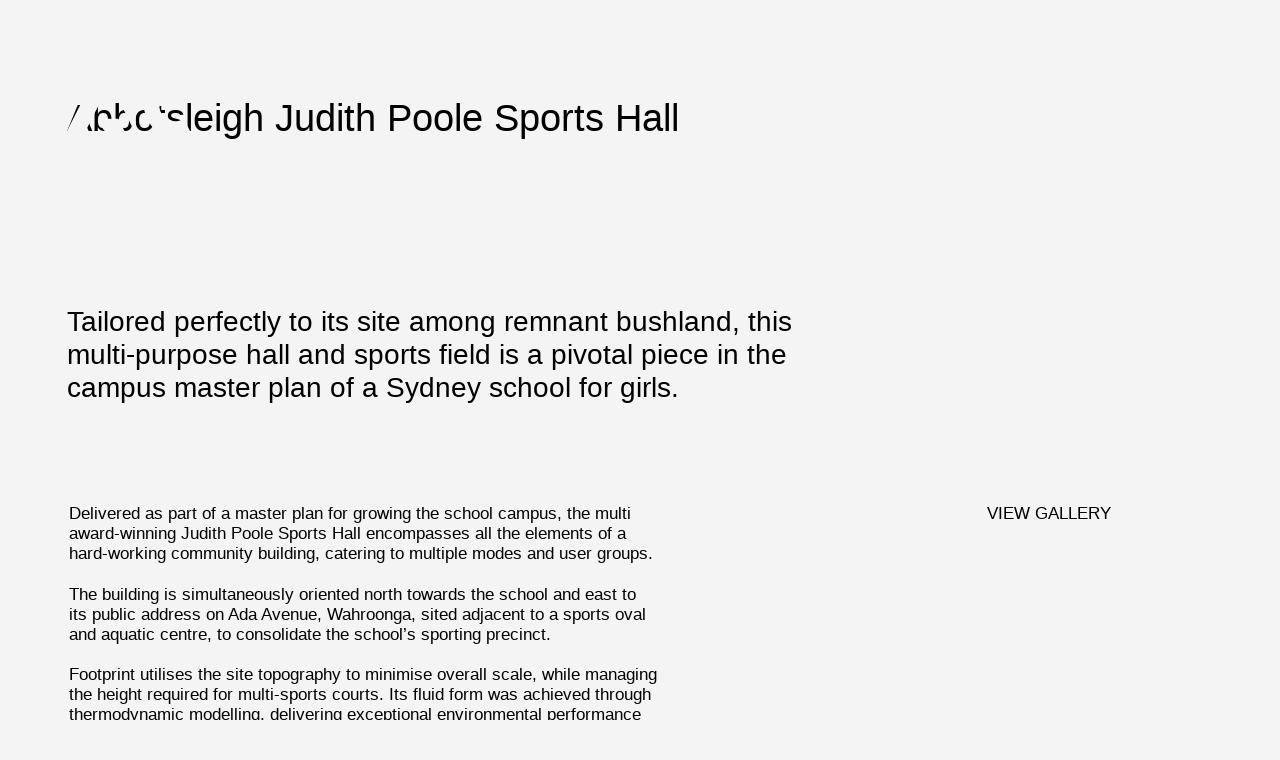

--- FILE ---
content_type: text/html; charset=UTF-8
request_url: https://architectsajc.com/project/abbotsleigh-judith-poole-sports-hall/
body_size: 14466
content:
<!DOCTYPE html>
<html class="no-js" lang="en-AU">
	<head>
		<meta charset="UTF-8">
		<meta name="viewport" content="width=device-width, initial-scale=1.0" >
		<link rel="profile" href="https://gmpg.org/xfn/11">
		<link rel="stylesheet" href="https://use.typekit.net/oaa3nvx.css">
		<meta http-equiv="X-UA-Compatible" content="IE=edge" />
		<meta name='robots' content='index, follow, max-image-preview:large, max-snippet:-1, max-video-preview:-1' />

	<!-- This site is optimized with the Yoast SEO plugin v26.7 - https://yoast.com/wordpress/plugins/seo/ -->
	<title>Abbotsleigh Judith Poole Sports Hall &#8226; AJC Architects</title>
	<meta name="description" content="The Abbotsleigh Sport &amp; Assembly Hall building is a pivotal piece of the campus master plan.Tailored perfectly to its site among remnant bushland, this multi-purpose hall and sports field is a pivotal piece in the campus master plan of a Sydney school for girls.Delivered as part of a master plan for growing the school campus, the multi award-winning Judith Poole Sports Hall encompasses all the elements of a hard-working community building, catering to multiple modes and user groups." />
	<link rel="canonical" href="https://architectsajc.com/project/abbotsleigh-judith-poole-sports-hall/" />
	<meta property="og:locale" content="en_US" />
	<meta property="og:type" content="article" />
	<meta property="og:title" content="Abbotsleigh Judith Poole Sports Hall &#8226; AJC Architects" />
	<meta property="og:description" content="The Abbotsleigh Sport &amp; Assembly Hall building is a pivotal piece of the campus master plan.Tailored perfectly to its site among remnant bushland, this multi-purpose hall and sports field is a pivotal piece in the campus master plan of a Sydney school for girls.Delivered as part of a master plan for growing the school campus, the multi award-winning Judith Poole Sports Hall encompasses all the elements of a hard-working community building, catering to multiple modes and user groups." />
	<meta property="og:url" content="https://architectsajc.com/project/abbotsleigh-judith-poole-sports-hall/" />
	<meta property="og:site_name" content="AJC Architects" />
	<meta property="article:modified_time" content="2025-07-09T05:11:27+00:00" />
	<meta property="og:image" content="https://architectsajc.com/wp-content/uploads/2023/03/ACJ-Social.gif" />
	<meta property="og:image:width" content="1200" />
	<meta property="og:image:height" content="675" />
	<meta property="og:image:type" content="image/gif" />
	<meta name="twitter:card" content="summary_large_image" />
	<meta name="twitter:label1" content="Est. reading time" />
	<meta name="twitter:data1" content="6 minutes" />
	<script type="application/ld+json" class="yoast-schema-graph">{"@context":"https://schema.org","@graph":[{"@type":"WebPage","@id":"https://architectsajc.com/project/abbotsleigh-judith-poole-sports-hall/","url":"https://architectsajc.com/project/abbotsleigh-judith-poole-sports-hall/","name":"Abbotsleigh Judith Poole Sports Hall &#8226; AJC Architects","isPartOf":{"@id":"https://architectsajc.com/#website"},"datePublished":"2023-06-08T01:34:10+00:00","dateModified":"2025-07-09T05:11:27+00:00","description":"The Abbotsleigh Sport & Assembly Hall building is a pivotal piece of the campus master plan.Tailored perfectly to its site among remnant bushland, this multi-purpose hall and sports field is a pivotal piece in the campus master plan of a Sydney school for girls.Delivered as part of a master plan for growing the school campus, the multi award-winning Judith Poole Sports Hall encompasses all the elements of a hard-working community building, catering to multiple modes and user groups.","breadcrumb":{"@id":"https://architectsajc.com/project/abbotsleigh-judith-poole-sports-hall/#breadcrumb"},"inLanguage":"en-AU","potentialAction":[{"@type":"ReadAction","target":["https://architectsajc.com/project/abbotsleigh-judith-poole-sports-hall/"]}]},{"@type":"BreadcrumbList","@id":"https://architectsajc.com/project/abbotsleigh-judith-poole-sports-hall/#breadcrumb","itemListElement":[{"@type":"ListItem","position":1,"name":"Home","item":"https://architectsajc.com/"},{"@type":"ListItem","position":2,"name":"Projects","item":"https://architectsajc.com/projects/"},{"@type":"ListItem","position":3,"name":"Abbotsleigh Judith Poole Sports Hall"}]},{"@type":"WebSite","@id":"https://architectsajc.com/#website","url":"https://architectsajc.com/","name":"AJC Architects","description":"Australian architectural firm based in Sydney","publisher":{"@id":"https://architectsajc.com/#organization"},"alternateName":"AJC","potentialAction":[{"@type":"SearchAction","target":{"@type":"EntryPoint","urlTemplate":"https://architectsajc.com/?s={search_term_string}"},"query-input":{"@type":"PropertyValueSpecification","valueRequired":true,"valueName":"search_term_string"}}],"inLanguage":"en-AU"},{"@type":"Organization","@id":"https://architectsajc.com/#organization","name":"AJC Architects","alternateName":"Allen Jack+Cottier Architects","url":"https://architectsajc.com/","logo":{"@type":"ImageObject","inLanguage":"en-AU","@id":"https://architectsajc.com/#/schema/logo/image/","url":"https://architectsajc.com/wp-content/uploads/2023/03/AJC-Black-Site-Icon.png","contentUrl":"https://architectsajc.com/wp-content/uploads/2023/03/AJC-Black-Site-Icon.png","width":696,"height":696,"caption":"AJC Architects"},"image":{"@id":"https://architectsajc.com/#/schema/logo/image/"},"sameAs":["https://www.linkedin.com/company/architectsajc/","https://www.instagram.com/architectsajc/","https://www.youtube.com/channel/UCNqTmrtZF0wzDFbVIAxThSw"]}]}</script>
	<!-- / Yoast SEO plugin. -->


<link rel='dns-prefetch' href='//www.googletagmanager.com' />
<link rel="alternate" title="oEmbed (JSON)" type="application/json+oembed" href="https://architectsajc.com/wp-json/oembed/1.0/embed?url=https%3A%2F%2Farchitectsajc.com%2Fproject%2Fabbotsleigh-judith-poole-sports-hall%2F" />
<link rel="alternate" title="oEmbed (XML)" type="text/xml+oembed" href="https://architectsajc.com/wp-json/oembed/1.0/embed?url=https%3A%2F%2Farchitectsajc.com%2Fproject%2Fabbotsleigh-judith-poole-sports-hall%2F&#038;format=xml" />
<style id='wp-img-auto-sizes-contain-inline-css'>
img:is([sizes=auto i],[sizes^="auto," i]){contain-intrinsic-size:3000px 1500px}
/*# sourceURL=wp-img-auto-sizes-contain-inline-css */
</style>

<style id='wp-emoji-styles-inline-css'>

	img.wp-smiley, img.emoji {
		display: inline !important;
		border: none !important;
		box-shadow: none !important;
		height: 1em !important;
		width: 1em !important;
		margin: 0 0.07em !important;
		vertical-align: -0.1em !important;
		background: none !important;
		padding: 0 !important;
	}
/*# sourceURL=wp-emoji-styles-inline-css */
</style>
<link rel='stylesheet' id='ajc-style-css' href='https://architectsajc.com/wp-content/themes/AJC/style.css?ver=1.0' media='all' />
<script src="https://architectsajc.com/wp-includes/js/jquery/jquery.min.js?ver=3.7.1" id="jquery-core-js"></script>
<script data-optimized="1" src="https://architectsajc.com/wp-content/litespeed/js/b3b1a8d5bc4b572dc535d30d6c17af04.js?ver=206c8" id="jquery-migrate-js" defer data-deferred="1"></script>
<script data-optimized="1" src="https://architectsajc.com/wp-content/litespeed/js/c5cf5de25ddd497faaba69d9292ad955.js?ver=d25be" id="lazy-js" defer data-deferred="1"></script>

<!-- Google tag (gtag.js) snippet added by Site Kit -->
<!-- Google Analytics snippet added by Site Kit -->
<script src="https://www.googletagmanager.com/gtag/js?id=GT-NML5VKQ" id="google_gtagjs-js" defer data-deferred="1"></script>
<script id="google_gtagjs-js-after" src="[data-uri]" defer></script>
<link rel="https://api.w.org/" href="https://architectsajc.com/wp-json/" /><link rel="alternate" title="JSON" type="application/json" href="https://architectsajc.com/wp-json/wp/v2/project/2351" /><link rel="EditURI" type="application/rsd+xml" title="RSD" href="https://architectsajc.com/xmlrpc.php?rsd" />
<link rel='shortlink' href='https://architectsajc.com/?p=2351' />
<meta name="generator" content="Site Kit by Google 1.170.0" /><link rel="icon" href="https://architectsajc.com/wp-content/uploads/2023/03/cropped-AJC-Black-Site-Icon-32x32.png" sizes="32x32" />
<link rel="icon" href="https://architectsajc.com/wp-content/uploads/2023/03/cropped-AJC-Black-Site-Icon-192x192.png" sizes="192x192" />
<link rel="apple-touch-icon" href="https://architectsajc.com/wp-content/uploads/2023/03/cropped-AJC-Black-Site-Icon-180x180.png" />
<meta name="msapplication-TileImage" content="https://architectsajc.com/wp-content/uploads/2023/03/cropped-AJC-Black-Site-Icon-270x270.png" />
		<script data-optimized="1" type="text/javascript" src="[data-uri]" defer></script>
		<style type="text/css">
			@font-face{
				font-family:"Mark W04 Narrow Light";
				src:url("https://architectsajc.com/wp-content/themes/AJC/assets/fonts/5837631/5576bdb0-8575-4b53-a9a7-c422d1181c52.woff2") format("woff2"),url("https://architectsajc.com/wp-content/themes/AJC/assets/fonts/5837631/61a0bc8b-0fb0-449c-9aa3-cac16f6e6745.woff") format("woff");
			}
			@font-face{
				font-family:"Mark W04 Narrow Hair";
				src:url("https://architectsajc.com/wp-content/themes/AJC/assets/fonts/5837702/bcbd4ba6-6059-4fa2-9e76-9c9c7a77caf2.woff2") format("woff2"),url("https://architectsajc.com/wp-content/themes/AJC/assets/fonts/5837702/e5e6ac49-430c-4034-a45f-6ba8cacf030b.woff") format("woff");
			}
			@font-face{
				font-family:"Mark W04 Narrow Extlight";
				src:url("https://architectsajc.com/wp-content/themes/AJC/assets/fonts/6215293/6d63265f-1b2a-4015-8716-519528b363ae.woff2") format("woff2"),url("https://architectsajc.com/wp-content/themes/AJC/assets/fonts/6215293/30f52c86-5714-4d1e-a2a7-430e786996a9.woff") format("woff");
			}
			@font-face{
				font-family:"Mark W04 Narrow Extlight Italic";
				src:url("https://architectsajc.com/wp-content/themes/AJC/assets/fonts/6215296/30b3e28c-2153-4179-9aa0-beca445b4de8.woff2") format("woff2"),url("https://architectsajc.com/wp-content/themes/AJC/assets/fonts/6215296/affb0183-25f4-4b6b-9e3f-9b35a59b8158.woff") format("woff");
			}
			@font-face{
				font-family:"Mark W04 Narrow Light Italic";
				src:url("https://architectsajc.com/wp-content/themes/AJC/assets/fonts/6215298/b7cfb851-8860-41bf-b533-4997011158ad.woff2") format("woff2"),url("https://architectsajc.com/wp-content/themes/AJC/assets/fonts/6215298/9d3fa41d-db13-4286-89cc-491febe50e94.woff") format("woff");
			}
			@font-face{
				font-family:"Mark W04 Narrow Hair Italic";
				src:url("https://architectsajc.com/wp-content/themes/AJC/assets/fonts/6215430/64ae7265-33d9-407e-9c54-1dcb6a556352.woff2") format("woff2"),url("https://architectsajc.com/wp-content/themes/AJC/assets/fonts/6215430/c7382c65-c2e7-42d8-8cc7-3740c7f4f81a.woff") format("woff");
			}
			@font-face{
				font-family:"Mark W04 Narrow Book";
				src:url("https://architectsajc.com/wp-content/themes/AJC/assets/fonts/6215469/816b5615-e767-4843-ab32-b015e0124497.woff2") format("woff2"),url("https://architectsajc.com/wp-content/themes/AJC/assets/fonts/6215469/96fa2e33-ce3e-4f9b-b4a5-c2fdc1653d84.woff") format("woff");
			}
			@font-face{
				font-family:"Mark W04 Narrow Italic";
				src:url("https://architectsajc.com/wp-content/themes/AJC/assets/fonts/6215472/6dad0ac7-70dd-40ba-9498-12ffcb505d62.woff2") format("woff2"),url("https://architectsajc.com/wp-content/themes/AJC/assets/fonts/6215472/344b0887-67ea-43b3-b6da-809f3aca98d5.woff") format("woff");
			}
			@font-face{
				font-family:"Mark W04 Narrow Bold";
				src:url("https://architectsajc.com/wp-content/themes/AJC/assets/fonts/6215478/c2b6edd3-47f8-4e2f-881b-b8104a64ade2.woff2") format("woff2"),url("https://architectsajc.com/wp-content/themes/AJC/assets/fonts/6215478/f1bfbe94-70d7-40c0-a57d-8367fc73c6aa.woff") format("woff");
			}
			@font-face{
				font-family:"Mark W04 Narrow Black";
				src:url("https://architectsajc.com/wp-content/themes/AJC/assets/fonts/6215487/4b875a6b-c69d-49ea-a3b5-db26ac23e7d2.woff2") format("woff2"),url("https://architectsajc.com/wp-content/themes/AJC/assets/fonts/6215487/df4de9f3-440d-437b-9b89-87d1c1e12978.woff") format("woff");
			}
			@font-face{
				font-family:"Mark W04 Narrow Heavy Italic";
				src:url("https://architectsajc.com/wp-content/themes/AJC/assets/fonts/6215491/0c8431a1-f35b-4393-9275-0aaf2f50df94.woff2") format("woff2"),url("https://architectsajc.com/wp-content/themes/AJC/assets/fonts/6215491/a6847a48-bdd6-42d2-8459-c45fa53d54ef.woff") format("woff");
			}
			@font-face{
				font-family:"Mark W04 Narrow Medium Italic";
				src:url("https://architectsajc.com/wp-content/themes/AJC/assets/fonts/6215560/0f66679f-e56f-4f0b-9f7d-b86d3361fa0c.woff2") format("woff2"),url("https://architectsajc.com/wp-content/themes/AJC/assets/fonts/6215560/bc7b6f4d-8d10-49e6-be4b-035c7336f032.woff") format("woff");
			}
			@font-face{
				font-family:"Mark W04 Narrow Medium";
				src:url("https://architectsajc.com/wp-content/themes/AJC/assets/fonts/6215564/d195575a-9ab3-4fc4-8258-cc60a48b2396.woff2") format("woff2"),url("https://architectsajc.com/wp-content/themes/AJC/assets/fonts/6215564/a07e9c5c-460d-4b8f-8c15-441533826e40.woff") format("woff");
			}
			@font-face{
				font-family:"Mark W04 Narrow Thin Italic";
				src:url("https://architectsajc.com/wp-content/themes/AJC/assets/fonts/6215580/173382e3-a041-46c0-99de-dd20bd1ccd30.woff2") format("woff2"),url("https://architectsajc.com/wp-content/themes/AJC/assets/fonts/6215580/5a41c291-120a-4556-a351-c05feae4662a.woff") format("woff");
			}
			@font-face{
				font-family:"Mark W04 Narrow Thin";
				src:url("https://architectsajc.com/wp-content/themes/AJC/assets/fonts/6215584/68b97456-feef-4df4-bee5-dc5c19fb63d6.woff2") format("woff2"),url("https://architectsajc.com/wp-content/themes/AJC/assets/fonts/6215584/d3db17af-1909-449d-99cb-d6748e16ec73.woff") format("woff");
			}
			@font-face{
				font-family:"Mark W04 Narrow Black Italic";
				src:url("https://architectsajc.com/wp-content/themes/AJC/assets/fonts/6215624/e277d10e-e8a6-43ac-965e-448d4fcdce9b.woff2") format("woff2"),url("https://architectsajc.com/wp-content/themes/AJC/assets/fonts/6215624/b336f65c-4529-4f40-bd9f-f530c4976cad.woff") format("woff");
			}
			@font-face{
				font-family:"Mark W04 Narrow Heavy";
				src:url("https://architectsajc.com/wp-content/themes/AJC/assets/fonts/6215627/bddacc7f-5300-497b-a7eb-11ad3b650104.woff2") format("woff2"),url("https://architectsajc.com/wp-content/themes/AJC/assets/fonts/6215627/06c1b2b6-dc64-4df9-8a44-892e708ca38d.woff") format("woff");
			}
			@font-face{
				font-family:"Mark W04 Narrow Bold Italic";
				src:url("https://architectsajc.com/wp-content/themes/AJC/assets/fonts/6215631/3e77510b-4b9f-4a44-9177-f5fd178e6377.woff2") format("woff2"),url("https://architectsajc.com/wp-content/themes/AJC/assets/fonts/6215631/d5d30757-beb8-4caf-8900-90a3c5849b82.woff") format("woff");
			}
			@font-face{
				font-family:"Mark W04 Narrow Book Italic";
				src:url("https://architectsajc.com/wp-content/themes/AJC/assets/fonts/6215635/6e255f96-b83a-4a93-9cc7-6bc6041aca2c.woff2") format("woff2"),url("https://architectsajc.com/wp-content/themes/AJC/assets/fonts/6215635/3df85883-a74a-4640-875b-13ed5b879322.woff") format("woff");
			}
			@font-face{
				font-family:"Mark W04 Narrow";
				src:url("https://architectsajc.com/wp-content/themes/AJC/assets/fonts/6215636/375bce2d-8832-459e-b967-1104a95d3783.woff2") format("woff2"),url("https://architectsajc.com/wp-content/themes/AJC/assets/fonts/6215636/9f9c53f1-90c0-42dc-9998-6e1fe696210f.woff") format("woff");
			}
		
		</style>
	<style id='global-styles-inline-css'>
:root{--wp--preset--aspect-ratio--square: 1;--wp--preset--aspect-ratio--4-3: 4/3;--wp--preset--aspect-ratio--3-4: 3/4;--wp--preset--aspect-ratio--3-2: 3/2;--wp--preset--aspect-ratio--2-3: 2/3;--wp--preset--aspect-ratio--16-9: 16/9;--wp--preset--aspect-ratio--9-16: 9/16;--wp--preset--color--black: #000000;--wp--preset--color--cyan-bluish-gray: #abb8c3;--wp--preset--color--white: #ffffff;--wp--preset--color--pale-pink: #f78da7;--wp--preset--color--vivid-red: #cf2e2e;--wp--preset--color--luminous-vivid-orange: #ff6900;--wp--preset--color--luminous-vivid-amber: #fcb900;--wp--preset--color--light-green-cyan: #7bdcb5;--wp--preset--color--vivid-green-cyan: #00d084;--wp--preset--color--pale-cyan-blue: #8ed1fc;--wp--preset--color--vivid-cyan-blue: #0693e3;--wp--preset--color--vivid-purple: #9b51e0;--wp--preset--gradient--vivid-cyan-blue-to-vivid-purple: linear-gradient(135deg,rgb(6,147,227) 0%,rgb(155,81,224) 100%);--wp--preset--gradient--light-green-cyan-to-vivid-green-cyan: linear-gradient(135deg,rgb(122,220,180) 0%,rgb(0,208,130) 100%);--wp--preset--gradient--luminous-vivid-amber-to-luminous-vivid-orange: linear-gradient(135deg,rgb(252,185,0) 0%,rgb(255,105,0) 100%);--wp--preset--gradient--luminous-vivid-orange-to-vivid-red: linear-gradient(135deg,rgb(255,105,0) 0%,rgb(207,46,46) 100%);--wp--preset--gradient--very-light-gray-to-cyan-bluish-gray: linear-gradient(135deg,rgb(238,238,238) 0%,rgb(169,184,195) 100%);--wp--preset--gradient--cool-to-warm-spectrum: linear-gradient(135deg,rgb(74,234,220) 0%,rgb(151,120,209) 20%,rgb(207,42,186) 40%,rgb(238,44,130) 60%,rgb(251,105,98) 80%,rgb(254,248,76) 100%);--wp--preset--gradient--blush-light-purple: linear-gradient(135deg,rgb(255,206,236) 0%,rgb(152,150,240) 100%);--wp--preset--gradient--blush-bordeaux: linear-gradient(135deg,rgb(254,205,165) 0%,rgb(254,45,45) 50%,rgb(107,0,62) 100%);--wp--preset--gradient--luminous-dusk: linear-gradient(135deg,rgb(255,203,112) 0%,rgb(199,81,192) 50%,rgb(65,88,208) 100%);--wp--preset--gradient--pale-ocean: linear-gradient(135deg,rgb(255,245,203) 0%,rgb(182,227,212) 50%,rgb(51,167,181) 100%);--wp--preset--gradient--electric-grass: linear-gradient(135deg,rgb(202,248,128) 0%,rgb(113,206,126) 100%);--wp--preset--gradient--midnight: linear-gradient(135deg,rgb(2,3,129) 0%,rgb(40,116,252) 100%);--wp--preset--font-size--small: 13px;--wp--preset--font-size--medium: 20px;--wp--preset--font-size--large: 36px;--wp--preset--font-size--x-large: 42px;--wp--preset--spacing--20: 0.44rem;--wp--preset--spacing--30: 0.67rem;--wp--preset--spacing--40: 1rem;--wp--preset--spacing--50: 1.5rem;--wp--preset--spacing--60: 2.25rem;--wp--preset--spacing--70: 3.38rem;--wp--preset--spacing--80: 5.06rem;--wp--preset--shadow--natural: 6px 6px 9px rgba(0, 0, 0, 0.2);--wp--preset--shadow--deep: 12px 12px 50px rgba(0, 0, 0, 0.4);--wp--preset--shadow--sharp: 6px 6px 0px rgba(0, 0, 0, 0.2);--wp--preset--shadow--outlined: 6px 6px 0px -3px rgb(255, 255, 255), 6px 6px rgb(0, 0, 0);--wp--preset--shadow--crisp: 6px 6px 0px rgb(0, 0, 0);}:where(.is-layout-flex){gap: 0.5em;}:where(.is-layout-grid){gap: 0.5em;}body .is-layout-flex{display: flex;}.is-layout-flex{flex-wrap: wrap;align-items: center;}.is-layout-flex > :is(*, div){margin: 0;}body .is-layout-grid{display: grid;}.is-layout-grid > :is(*, div){margin: 0;}:where(.wp-block-columns.is-layout-flex){gap: 2em;}:where(.wp-block-columns.is-layout-grid){gap: 2em;}:where(.wp-block-post-template.is-layout-flex){gap: 1.25em;}:where(.wp-block-post-template.is-layout-grid){gap: 1.25em;}.has-black-color{color: var(--wp--preset--color--black) !important;}.has-cyan-bluish-gray-color{color: var(--wp--preset--color--cyan-bluish-gray) !important;}.has-white-color{color: var(--wp--preset--color--white) !important;}.has-pale-pink-color{color: var(--wp--preset--color--pale-pink) !important;}.has-vivid-red-color{color: var(--wp--preset--color--vivid-red) !important;}.has-luminous-vivid-orange-color{color: var(--wp--preset--color--luminous-vivid-orange) !important;}.has-luminous-vivid-amber-color{color: var(--wp--preset--color--luminous-vivid-amber) !important;}.has-light-green-cyan-color{color: var(--wp--preset--color--light-green-cyan) !important;}.has-vivid-green-cyan-color{color: var(--wp--preset--color--vivid-green-cyan) !important;}.has-pale-cyan-blue-color{color: var(--wp--preset--color--pale-cyan-blue) !important;}.has-vivid-cyan-blue-color{color: var(--wp--preset--color--vivid-cyan-blue) !important;}.has-vivid-purple-color{color: var(--wp--preset--color--vivid-purple) !important;}.has-black-background-color{background-color: var(--wp--preset--color--black) !important;}.has-cyan-bluish-gray-background-color{background-color: var(--wp--preset--color--cyan-bluish-gray) !important;}.has-white-background-color{background-color: var(--wp--preset--color--white) !important;}.has-pale-pink-background-color{background-color: var(--wp--preset--color--pale-pink) !important;}.has-vivid-red-background-color{background-color: var(--wp--preset--color--vivid-red) !important;}.has-luminous-vivid-orange-background-color{background-color: var(--wp--preset--color--luminous-vivid-orange) !important;}.has-luminous-vivid-amber-background-color{background-color: var(--wp--preset--color--luminous-vivid-amber) !important;}.has-light-green-cyan-background-color{background-color: var(--wp--preset--color--light-green-cyan) !important;}.has-vivid-green-cyan-background-color{background-color: var(--wp--preset--color--vivid-green-cyan) !important;}.has-pale-cyan-blue-background-color{background-color: var(--wp--preset--color--pale-cyan-blue) !important;}.has-vivid-cyan-blue-background-color{background-color: var(--wp--preset--color--vivid-cyan-blue) !important;}.has-vivid-purple-background-color{background-color: var(--wp--preset--color--vivid-purple) !important;}.has-black-border-color{border-color: var(--wp--preset--color--black) !important;}.has-cyan-bluish-gray-border-color{border-color: var(--wp--preset--color--cyan-bluish-gray) !important;}.has-white-border-color{border-color: var(--wp--preset--color--white) !important;}.has-pale-pink-border-color{border-color: var(--wp--preset--color--pale-pink) !important;}.has-vivid-red-border-color{border-color: var(--wp--preset--color--vivid-red) !important;}.has-luminous-vivid-orange-border-color{border-color: var(--wp--preset--color--luminous-vivid-orange) !important;}.has-luminous-vivid-amber-border-color{border-color: var(--wp--preset--color--luminous-vivid-amber) !important;}.has-light-green-cyan-border-color{border-color: var(--wp--preset--color--light-green-cyan) !important;}.has-vivid-green-cyan-border-color{border-color: var(--wp--preset--color--vivid-green-cyan) !important;}.has-pale-cyan-blue-border-color{border-color: var(--wp--preset--color--pale-cyan-blue) !important;}.has-vivid-cyan-blue-border-color{border-color: var(--wp--preset--color--vivid-cyan-blue) !important;}.has-vivid-purple-border-color{border-color: var(--wp--preset--color--vivid-purple) !important;}.has-vivid-cyan-blue-to-vivid-purple-gradient-background{background: var(--wp--preset--gradient--vivid-cyan-blue-to-vivid-purple) !important;}.has-light-green-cyan-to-vivid-green-cyan-gradient-background{background: var(--wp--preset--gradient--light-green-cyan-to-vivid-green-cyan) !important;}.has-luminous-vivid-amber-to-luminous-vivid-orange-gradient-background{background: var(--wp--preset--gradient--luminous-vivid-amber-to-luminous-vivid-orange) !important;}.has-luminous-vivid-orange-to-vivid-red-gradient-background{background: var(--wp--preset--gradient--luminous-vivid-orange-to-vivid-red) !important;}.has-very-light-gray-to-cyan-bluish-gray-gradient-background{background: var(--wp--preset--gradient--very-light-gray-to-cyan-bluish-gray) !important;}.has-cool-to-warm-spectrum-gradient-background{background: var(--wp--preset--gradient--cool-to-warm-spectrum) !important;}.has-blush-light-purple-gradient-background{background: var(--wp--preset--gradient--blush-light-purple) !important;}.has-blush-bordeaux-gradient-background{background: var(--wp--preset--gradient--blush-bordeaux) !important;}.has-luminous-dusk-gradient-background{background: var(--wp--preset--gradient--luminous-dusk) !important;}.has-pale-ocean-gradient-background{background: var(--wp--preset--gradient--pale-ocean) !important;}.has-electric-grass-gradient-background{background: var(--wp--preset--gradient--electric-grass) !important;}.has-midnight-gradient-background{background: var(--wp--preset--gradient--midnight) !important;}.has-small-font-size{font-size: var(--wp--preset--font-size--small) !important;}.has-medium-font-size{font-size: var(--wp--preset--font-size--medium) !important;}.has-large-font-size{font-size: var(--wp--preset--font-size--large) !important;}.has-x-large-font-size{font-size: var(--wp--preset--font-size--x-large) !important;}
/*# sourceURL=global-styles-inline-css */
</style>
</head>
	<body class="wp-singular project-template-default single single-project postid-2351 wp-theme-AJC preload">
						<header class="Roof">
			<input type="checkbox" id="Menu__Switch" class="Interactive" role="button" title="Navigation">
			
			<a href="https://architectsajc.com/" class="Logo" data-foreground="light">
				<svg class="svg-icon" aria-hidden="true" role="img" focusable="false" xmlns="http://www.w3.org/2000/svg" viewBox="0 0 127.9 70.63"><polygon fill="currentColor" points="0 70.54 18.67 70.54 44.97 18.55 35.68 0 0 70.54" /><path fill="currentColor" d="m120.66,52.02c-2.54,1.75-5.61,2.78-8.93,2.78-8.67,0-15.71-7.03-15.71-15.71,0-6.93,4.5-12.81,10.73-14.9l-5.61-11.22h0s-1.75-3.52-1.75-3.52l-1.74.91c-10.57,5.54-17.14,16.39-17.14,28.31,0,17.62,14.33,31.94,31.94,31.94,4.86,0,9.53-1.06,13.88-3.16l1.59-.76-7.24-14.69Z" /><path fill="currentColor" d="m36.13,52.09c0,10.24,8.3,18.54,18.54,18.54,2.97,0,5.78-.7,8.27-1.94l-8.3-16.6h-18.51Z" /><path fill="currentColor" d="m72.38,28.51c0,10.35-.01,19.36-.02,24.76,0,.82,0,1.56,0,2.21,0,.72-.2,1.94-.25,2.21-.07.34-.11.51-.15.68-.26.94-.62,1.84-1.08,2.68-.21.37-.44.72-.64,1.05-.14.21-.29.43-.43.64l-10.63-21.25-3.35-6.7V0h16.53c.02,12.56.03,22.05.03,28.51Z" /></svg>			</a>
			
			<label for="Menu__Switch" aria-hidden="true" title="Navigation" class="Roof__MenuButton u-bold u-caps" data-foreground="light">
				<svg class="svg-icon" aria-hidden="true" role="img" focusable="false" xmlns="http://www.w3.org/2000/svg" viewBox="0 0 25.23 39.57"><polygon fill="currentColor" points="0 39.57 10.47 39.57 25.23 10.4 20.01 0 0 39.57" /></svg>				<span class="menu">Menu</span><span class="close">Close</span>
			</label>
			
			<div class="Menu">
				<div class="Menu__Close"></div>
				<div class="Menu__Content">
					<nav class="Menu__Col" role="navigation">
						<ul class="List u-caps">
							<li id="menu-item-110" class="menu-item menu-item-type-post_type menu-item-object-page menu-item-110"><a href="https://architectsajc.com/about/">About</a></li>
<li id="menu-item-235" class="menu-item menu-item-type-post_type menu-item-object-page menu-item-235"><a href="https://architectsajc.com/our-team/">People</a></li>
<li id="menu-item-264" class="menu-item menu-item-type-post_type_archive menu-item-object-project menu-item-264"><a href="https://architectsajc.com/projects/">Projects</a></li>
<li id="menu-item-119" class="menu-item menu-item-type-post_type menu-item-object-page current_page_parent menu-item-119"><a href="https://architectsajc.com/blog/">Journal</a></li>
<li id="menu-item-38" class="menu-item menu-item-type-post_type menu-item-object-page menu-item-38"><a href="https://architectsajc.com/contact/">Contact</a></li>
						</ul>
					</nav>
					
					<div class="Menu__Col">
						<form role="search"  method="get" class="search-form Search__Form" action="https://architectsajc.com/">
	<label for="search-form-1" class="screen-reader-text">Search&hellip;</label>
	<input type="search" id="" class="search-field" value="" name="s" placeholder="Search" />
	<button type="submit" class="search-submit Button Button--invisible Button--square"><span class="screen-reader-text ">Search</span> > </button>
</form>						<ul class="HorizontalList">
							<li id="menu-item-28" class="menu-item menu-item-type-custom menu-item-object-custom menu-item-28"><a target="_blank" href="https://www.linkedin.com/company/400461"><span class="screen-reader-text">LinkedIn</span><svg class="svg-icon" aria-hidden="true" role="img" focusable="false" width="35" height="35" viewBox="0 0 87 87" xmlns="http://www.w3.org/2000/svg"><path d="m43.5,87C19.51,87,0,67.49,0,43.5S19.51,0,43.5,0s43.5,19.51,43.5,43.5-19.51,43.5-43.5,43.5Zm0-85C20.62,2,2,20.62,2,43.5s18.62,41.5,41.5,41.5,41.5-18.62,41.5-41.5S66.38,2,43.5,2Z" /><path d="m20.31,35.36h9.87v31.74h-9.87v-31.74Zm4.94-15.78c3.16,0,5.72,2.56,5.72,5.72s-2.56,5.72-5.72,5.72-5.72-2.56-5.72-5.72,2.55-5.72,5.72-5.72" /><path d="m36.37,35.36h9.45v4.34h.14c1.32-2.5,4.53-5.13,9.33-5.13,9.99,0,11.83,6.57,11.83,15.12v17.41h-9.86v-15.43c0-3.68-.06-8.42-5.13-8.42s-5.92,4.01-5.92,8.15v15.7h-9.85v-31.74Z" /></svg></a></li>
<li id="menu-item-29" class="menu-item menu-item-type-custom menu-item-object-custom menu-item-29"><a target="_blank" href="https://www.instagram.com/architectsajc/"><span class="screen-reader-text">Instagram</span><svg class="svg-icon" aria-hidden="true" role="img" focusable="false" width="35" height="35" viewBox="0 0 87 87" xmlns="http://www.w3.org/2000/svg"><path d="m43.5,87C19.51,87,0,67.49,0,43.5S19.51,0,43.5,0s43.5,19.51,43.5,43.5-19.51,43.5-43.5,43.5Zm0-85C20.62,2,2,20.62,2,43.5s18.62,41.5,41.5,41.5,41.5-18.62,41.5-41.5S66.38,2,43.5,2Z" /><path d="m43.5,23.99c6.35,0,7.11.02,9.62.14,2.32.11,3.58.49,4.42.82,1.11.43,1.9.95,2.74,1.78.83.83,1.35,1.63,1.78,2.74.33.84.71,2.1.82,4.42.11,2.51.14,3.26.14,9.62s-.02,7.11-.14,9.62c-.11,2.32-.49,3.58-.82,4.42-.43,1.11-.95,1.9-1.78,2.74-.83.83-1.63,1.35-2.74,1.78-.84.33-2.1.71-4.42.82-2.51.11-3.26.14-9.62.14s-7.11-.02-9.62-.14c-2.32-.11-3.58-.49-4.42-.82-1.11-.43-1.9-.95-2.74-1.78-.83-.83-1.35-1.63-1.78-2.74-.33-.84-.71-2.1-.82-4.42-.11-2.51-.14-3.26-.14-9.62s.02-7.11.14-9.62c.11-2.32.49-3.58.82-4.42.43-1.11.95-1.9,1.78-2.74.83-.83,1.63-1.35,2.74-1.78.84-.33,2.1-.71,4.42-.82,2.51-.11,3.26-.14,9.62-.14m0-4.29c-6.46,0-7.27.03-9.81.14-2.53.12-4.26.52-5.78,1.11-1.57.61-2.89,1.42-4.22,2.75s-2.14,2.65-2.75,4.22c-.59,1.51-.99,3.24-1.11,5.78-.12,2.54-.14,3.35-.14,9.81s.03,7.27.14,9.81c.12,2.53.52,4.26,1.11,5.78.61,1.57,1.42,2.89,2.75,4.22s2.65,2.14,4.22,2.75c1.51.59,3.24.99,5.78,1.11,2.54.12,3.35.14,9.81.14s7.27-.03,9.81-.14c2.53-.12,4.26-.52,5.78-1.11,1.57-.61,2.89-1.42,4.22-2.75,1.32-1.32,2.14-2.65,2.75-4.22.59-1.51.99-3.24,1.11-5.78.12-2.54.14-3.35.14-9.81s-.03-7.27-.14-9.81c-.12-2.53-.52-4.26-1.11-5.78-.61-1.57-1.42-2.89-2.75-4.22-1.32-1.32-2.65-2.14-4.22-2.75-1.51-.59-3.24-.99-5.78-1.11-2.54-.12-3.35-.14-9.81-.14h0Z" /><path d="m43.5,31.28c-6.75,0-12.22,5.47-12.22,12.22s5.47,12.22,12.22,12.22,12.22-5.47,12.22-12.22-5.47-12.22-12.22-12.22Zm0,20.15c-4.38,0-7.93-3.55-7.93-7.93s3.55-7.93,7.93-7.93,7.93,3.55,7.93,7.93-3.55,7.93-7.93,7.93Z" /></svg></a></li>
<li id="menu-item-30" class="menu-item menu-item-type-custom menu-item-object-custom menu-item-30"><a target="_blank" href="https://www.youtube.com/channel/UCNqTmrtZF0wzDFbVIAxThSw"><span class="screen-reader-text">Facebook</span><svg class="svg-icon" aria-hidden="true" role="img" focusable="false" width="35" height="35" viewBox="0 0 87 87" xmlns="http://www.w3.org/2000/svg"><path d="m43.5,87C19.51,87,0,67.49,0,43.5S19.51,0,43.5,0s43.5,19.51,43.5,43.5-19.51,43.5-43.5,43.5Zm0-85C20.62,2,2,20.62,2,43.5s18.62,41.5,41.5,41.5,41.5-18.62,41.5-41.5S66.38,2,43.5,2Z" /><path d="m67.3,53.02c0,3.74-3.06,6.8-6.8,6.8H26.5c-3.74,0-6.8-3.06-6.8-6.8v-19.04c0-3.74,3.06-6.8,6.8-6.8h34c3.74,0,6.8,3.06,6.8,6.8v19.04Zm-28.72-3.68l12.86-6.66-12.86-6.71v13.37Z" /></svg></a></li>
						</ul>
					</div>
				</div>
			</div>
		</header>
		
		
<main role="main">
	
	<header class="Attic Slick" data-slick='{ "slidesToShow": 1, "slidesToScroll": 1, "dots": false, "arrows": false, "fade": true, "autoplay": true }'>
		<div class="Slide" data-foreground="light">
			<div class="Media Attic__Media">
				<img width="1920" height="2880" src="https://architectsajc.com/wp-content/uploads/2023/06/Hero-image-portrait-abbotsleigh-Sports-1920x2880.jpg" class="attachment-portrait-full size-portrait-full" alt="" style="object-position: center;" decoding="async" fetchpriority="high" srcset="https://architectsajc.com/wp-content/uploads/2023/06/Hero-image-portrait-abbotsleigh-Sports-1920x2880.jpg 1920w, https://architectsajc.com/wp-content/uploads/2023/06/Hero-image-portrait-abbotsleigh-Sports-200x300.jpg 200w, https://architectsajc.com/wp-content/uploads/2023/06/Hero-image-portrait-abbotsleigh-Sports-960x1440.jpg 960w, https://architectsajc.com/wp-content/uploads/2023/06/Hero-image-portrait-abbotsleigh-Sports-768x1152.jpg 768w, https://architectsajc.com/wp-content/uploads/2023/06/Hero-image-portrait-abbotsleigh-Sports-1024x1536.jpg 1024w, https://architectsajc.com/wp-content/uploads/2023/06/Hero-image-portrait-abbotsleigh-Sports-1365x2048.jpg 1365w" sizes="(max-width: 1920px) 100vw, 1920px" />				
				<img width="5760" height="3840" src="https://architectsajc.com/wp-content/uploads/2023/06/Hero-image-Landscape-abbotsleigh-Sports.jpg" class="size-landscape-full" alt="" style="object-position: center;" decoding="async" srcset="https://architectsajc.com/wp-content/uploads/2023/06/Hero-image-Landscape-abbotsleigh-Sports.jpg 5760w, https://architectsajc.com/wp-content/uploads/2023/06/Hero-image-Landscape-abbotsleigh-Sports-300x200.jpg 300w, https://architectsajc.com/wp-content/uploads/2023/06/Hero-image-Landscape-abbotsleigh-Sports-1440x960.jpg 1440w, https://architectsajc.com/wp-content/uploads/2023/06/Hero-image-Landscape-abbotsleigh-Sports-768x512.jpg 768w, https://architectsajc.com/wp-content/uploads/2023/06/Hero-image-Landscape-abbotsleigh-Sports-1536x1024.jpg 1536w, https://architectsajc.com/wp-content/uploads/2023/06/Hero-image-Landscape-abbotsleigh-Sports-2048x1365.jpg 2048w" sizes="(max-width: 5760px) 100vw, 5760px" />				
				<a class="Link Link--full" href="#project-gallery">View Project Full Gallery</a>
				
				<div class="Attic__Down" data-foreground>
					<svg class="svg-icon" aria-hidden="true" role="img" focusable="false" xmlns="http://www.w3.org/2000/svg" width="53" height="28" viewBox="0 0 53.34 28.08"><path d="m26.67,28.08L.29,1.71C-.1,1.32-.1.69.29.3.68-.09,1.31-.09,1.7.3l24.96,24.96L51.63.29c.39-.39,1.02-.39,1.41,0,.39.39.39,1.02,0,1.41l-26.37,26.38Z" /></svg>				</div>
			</div>
			
			<div class="PageWidth Attic__Details">
				 
					<span>
						
<p id="breadcrumbs" class="u-caps"><span><span><a href="https://architectsajc.com/">Home</a></span> / <span><a href="https://architectsajc.com/projects/">Projects</a></span></span></p>

	<h1 class="Page__Title u-h1">Abbotsleigh Judith Poole Sports Hall</h1>


					</span>
								
								
								
				<p class="Attic__Gallery u-caps"><a href="#project-gallery">View Full Gallery</a></p>
			</div>
		</div>
	</header>
	


 
	<section class="Introduction">
		<div class="PageWidth">
			<div class="Grid">
				<div class="Grid__Cell 3/4--tablet-and-up">
					<div class="Feature">
						<p>Tailored perfectly to its site among remnant bushland, this multi-purpose hall and sports field is a pivotal piece in the campus master plan of a Sydney school for girls. </p>
					</div>
				</div>
			</div>
		</div>
		
			</section>
			
						
			<section class="Grid__Quote">
				<div class="PageWidth">
					<div class="Grid Grid--wide">
						<div class="Grid__Cell 3/4--tablet-and-up 7/12--lap-and-up">
															<div class="Page__Text">
									<p><span data-contrast="none">Delivered as part of a master plan for growing the school campus, the multi award-winning Judith Poole Sports Hall encompasses all the elements of a hard-working community building, catering to multiple modes and user groups.</span><span data-ccp-props="{&quot;134233117&quot;:false,&quot;201341983&quot;:0,&quot;335551550&quot;:0,&quot;335551620&quot;:0,&quot;335559738&quot;:0,&quot;335559739&quot;:160,&quot;335559740&quot;:259}"> </span></p>
<p><span data-contrast="none">The building is simultaneously oriented north towards the school and east to its public address on Ada Avenue, Wahroonga, sited adjacent to a sports oval and aquatic centre, to consolidate the school’s sporting precinct.</span><span data-ccp-props="{&quot;134233117&quot;:false,&quot;201341983&quot;:0,&quot;335551550&quot;:0,&quot;335551620&quot;:0,&quot;335559738&quot;:0,&quot;335559739&quot;:160,&quot;335559740&quot;:259}"> </span></p>
<p><span data-contrast="none">Footprint utilises the site topography to minimise overall scale, while managing the height required for multi-sports courts. Its fluid form was achieved through thermodynamic modelling, delivering exceptional environmental performance and framing intimate connections to the surrounding landscape. </span><span data-ccp-props="{&quot;134233117&quot;:false,&quot;201341983&quot;:0,&quot;335551550&quot;:0,&quot;335551620&quot;:0,&quot;335559738&quot;:0,&quot;335559739&quot;:160,&quot;335559740&quot;:259}"> </span></p>
<p><span data-contrast="none">Its crisp clean outer skin of steel has no visible bracing, gutters or downpipes. The south ends of the east and west façades are curved to separate leaf debris and harvest water for re-use.</span><span data-ccp-props="{&quot;134233117&quot;:false,&quot;201341983&quot;:0,&quot;335551550&quot;:0,&quot;335551620&quot;:0,&quot;335559738&quot;:0,&quot;335559739&quot;:160,&quot;335559740&quot;:259}"> </span></p>
<p><span data-contrast="none">Externally the curved corrugated steel roof line extends seamlessly out beyond the building envelope, as part of an environmental design strategy to minimise glare and heat load, while maximising natural ventilation. Inside, the curved, perforated acoustic linings accentuate the organic form and spatial volume.</span><span data-ccp-props="{&quot;134233117&quot;:false,&quot;201341983&quot;:0,&quot;335551550&quot;:0,&quot;335551620&quot;:0,&quot;335559738&quot;:0,&quot;335559739&quot;:160,&quot;335559740&quot;:259}"> </span></p>
<p><span data-contrast="none">True to the building’s purpose, the result is a visually interesting profile that conveys a sense of energy and movement. Taking further advantage of the site gradient, the sports field needed only slight elevation to conceal significant underground parking. </span><span data-contrast="none">Wind and rain sensors are BMS connected to filter light and provide air flow through glass and aluminium louvres to the north and south facades. </span><span data-ccp-props="{&quot;201341983&quot;:0,&quot;335551550&quot;:0,&quot;335551620&quot;:0,&quot;335559739&quot;:160,&quot;335559740&quot;:259}"> </span></p>
								</div>
														
							 
								<section>
									<div class="Grid Grid--wide">
																				
										<div class="Grid__Cell">
											<div class="Quote Quote--28">
												<div class="Quote__Marks">
													<svg class="svg-icon" aria-hidden="true" role="img" focusable="false" xmlns="http://www.w3.org/2000/svg" viewBox="0 0 25.23 39.57"><polygon fill="currentColor" points="0 39.57 10.47 39.57 25.23 10.4 20.01 0 0 39.57" /></svg>													<svg class="svg-icon" aria-hidden="true" role="img" focusable="false" xmlns="http://www.w3.org/2000/svg" viewBox="0 0 25.23 39.57"><polygon fill="currentColor" points="0 39.57 10.47 39.57 25.23 10.4 20.01 0 0 39.57" /></svg>												</div>
												
												<div class="Quote__Quote">
													<p>The roof appears disconnected and floating over the courts below. Light weight and ephemeral, nothing superfluous, almost the essence of shelter.</p>
													
													<p class="Quote__Attr u-light">Michael Heenan, AJC Director, CEO</p>												</div>
											</div>
										</div>
									</div>
								</section>
													</div>
						
						<div class="Grid__Cell 3/4--tablet-and-up 5/12--lap-and-up">
															<a href="#project-gallery">
									<img width="587" height="824" src="https://architectsajc.com/wp-content/uploads/2023/04/12009-Abbotsleigh-MP-Hall_JG_11_web-587x824.jpg" class="attachment-portrait size-portrait" alt="" decoding="async" />									<span class="u-caps">View Gallery</span>
								</a>
								
								<div class="Modal" id="project-gallery">
									<div class="Slick Project__Gallery" data-slick='{ "slidesToShow": 1, "slidesToScroll": 1, "dots": false, "arrows": true, "fade": true, "autoplay": false, "responsive": [ { "breakpoint": 1190, "settings": { "arrows": false } } ] }'>
																					<div class="Slide">
												<img width="2880" height="1920" src="https://architectsajc.com/wp-content/uploads/2023/04/12009-Abbotsleigh-MP-Hall_JG_11_web.jpg" class="attachment-full size-full" alt="" decoding="async" loading="lazy" srcset="https://architectsajc.com/wp-content/uploads/2023/04/12009-Abbotsleigh-MP-Hall_JG_11_web.jpg 2880w, https://architectsajc.com/wp-content/uploads/2023/04/12009-Abbotsleigh-MP-Hall_JG_11_web-300x200.jpg 300w, https://architectsajc.com/wp-content/uploads/2023/04/12009-Abbotsleigh-MP-Hall_JG_11_web-1440x960.jpg 1440w, https://architectsajc.com/wp-content/uploads/2023/04/12009-Abbotsleigh-MP-Hall_JG_11_web-768x512.jpg 768w, https://architectsajc.com/wp-content/uploads/2023/04/12009-Abbotsleigh-MP-Hall_JG_11_web-1536x1024.jpg 1536w, https://architectsajc.com/wp-content/uploads/2023/04/12009-Abbotsleigh-MP-Hall_JG_11_web-2048x1365.jpg 2048w" sizes="auto, (max-width: 2880px) 100vw, 2880px" />												<a href="#" title="Close" class="Link Link--full">Close Gallery</a>
											</div>
																					<div class="Slide">
												<img width="1000" height="642" src="https://architectsajc.com/wp-content/uploads/2023/06/12009-Abbotsleigh-MP-Hall_JG_15_web.jpg" class="attachment-full size-full" alt="" decoding="async" loading="lazy" srcset="https://architectsajc.com/wp-content/uploads/2023/06/12009-Abbotsleigh-MP-Hall_JG_15_web.jpg 1000w, https://architectsajc.com/wp-content/uploads/2023/06/12009-Abbotsleigh-MP-Hall_JG_15_web-300x193.jpg 300w, https://architectsajc.com/wp-content/uploads/2023/06/12009-Abbotsleigh-MP-Hall_JG_15_web-768x493.jpg 768w" sizes="auto, (max-width: 1000px) 100vw, 1000px" />												<a href="#" title="Close" class="Link Link--full">Close Gallery</a>
											</div>
																					<div class="Slide">
												<img width="2885" height="1920" src="https://architectsajc.com/wp-content/uploads/2023/06/12009-Abbotsleigh-MP-Hall_JG_08-e1700112906249.jpg" class="attachment-full size-full" alt="" decoding="async" loading="lazy" />												<a href="#" title="Close" class="Link Link--full">Close Gallery</a>
											</div>
																					<div class="Slide">
												<img width="2304" height="1536" src="https://architectsajc.com/wp-content/uploads/2023/04/12009-Abbotsleigh-MP-Hall_TB_AJC-copyright_136_web.jpg" class="attachment-full size-full" alt="" decoding="async" loading="lazy" srcset="https://architectsajc.com/wp-content/uploads/2023/04/12009-Abbotsleigh-MP-Hall_TB_AJC-copyright_136_web.jpg 2304w, https://architectsajc.com/wp-content/uploads/2023/04/12009-Abbotsleigh-MP-Hall_TB_AJC-copyright_136_web-300x200.jpg 300w, https://architectsajc.com/wp-content/uploads/2023/04/12009-Abbotsleigh-MP-Hall_TB_AJC-copyright_136_web-1440x960.jpg 1440w, https://architectsajc.com/wp-content/uploads/2023/04/12009-Abbotsleigh-MP-Hall_TB_AJC-copyright_136_web-768x512.jpg 768w, https://architectsajc.com/wp-content/uploads/2023/04/12009-Abbotsleigh-MP-Hall_TB_AJC-copyright_136_web-1536x1024.jpg 1536w, https://architectsajc.com/wp-content/uploads/2023/04/12009-Abbotsleigh-MP-Hall_TB_AJC-copyright_136_web-2048x1365.jpg 2048w" sizes="auto, (max-width: 2304px) 100vw, 2304px" />												<a href="#" title="Close" class="Link Link--full">Close Gallery</a>
											</div>
																					<div class="Slide">
												<img width="5760" height="3840" src="https://architectsajc.com/wp-content/uploads/2023/06/12009-Abbotsleigh-MP-Hall_TB_AJC-copyright_109.jpg" class="attachment-full size-full" alt="" decoding="async" loading="lazy" srcset="https://architectsajc.com/wp-content/uploads/2023/06/12009-Abbotsleigh-MP-Hall_TB_AJC-copyright_109.jpg 5760w, https://architectsajc.com/wp-content/uploads/2023/06/12009-Abbotsleigh-MP-Hall_TB_AJC-copyright_109-300x200.jpg 300w, https://architectsajc.com/wp-content/uploads/2023/06/12009-Abbotsleigh-MP-Hall_TB_AJC-copyright_109-1440x960.jpg 1440w, https://architectsajc.com/wp-content/uploads/2023/06/12009-Abbotsleigh-MP-Hall_TB_AJC-copyright_109-768x512.jpg 768w, https://architectsajc.com/wp-content/uploads/2023/06/12009-Abbotsleigh-MP-Hall_TB_AJC-copyright_109-1536x1024.jpg 1536w, https://architectsajc.com/wp-content/uploads/2023/06/12009-Abbotsleigh-MP-Hall_TB_AJC-copyright_109-2048x1365.jpg 2048w" sizes="auto, (max-width: 5760px) 100vw, 5760px" />												<a href="#" title="Close" class="Link Link--full">Close Gallery</a>
											</div>
																					<div class="Slide">
												<img width="1181" height="1772" src="https://architectsajc.com/wp-content/uploads/2023/04/12009-Abbotsleigh-MP-Hall_JG_19_web.jpg" class="attachment-full size-full" alt="" decoding="async" loading="lazy" srcset="https://architectsajc.com/wp-content/uploads/2023/04/12009-Abbotsleigh-MP-Hall_JG_19_web.jpg 1181w, https://architectsajc.com/wp-content/uploads/2023/04/12009-Abbotsleigh-MP-Hall_JG_19_web-200x300.jpg 200w, https://architectsajc.com/wp-content/uploads/2023/04/12009-Abbotsleigh-MP-Hall_JG_19_web-960x1440.jpg 960w, https://architectsajc.com/wp-content/uploads/2023/04/12009-Abbotsleigh-MP-Hall_JG_19_web-768x1152.jpg 768w, https://architectsajc.com/wp-content/uploads/2023/04/12009-Abbotsleigh-MP-Hall_JG_19_web-1024x1536.jpg 1024w" sizes="auto, (max-width: 1181px) 100vw, 1181px" />												<a href="#" title="Close" class="Link Link--full">Close Gallery</a>
											</div>
																					<div class="Slide">
												<img width="5760" height="3840" src="https://architectsajc.com/wp-content/uploads/2023/06/12009-Abbotsleigh-MP-Hall_TB_AJC-copyright_112.jpg" class="attachment-full size-full" alt="" decoding="async" loading="lazy" srcset="https://architectsajc.com/wp-content/uploads/2023/06/12009-Abbotsleigh-MP-Hall_TB_AJC-copyright_112.jpg 5760w, https://architectsajc.com/wp-content/uploads/2023/06/12009-Abbotsleigh-MP-Hall_TB_AJC-copyright_112-300x200.jpg 300w, https://architectsajc.com/wp-content/uploads/2023/06/12009-Abbotsleigh-MP-Hall_TB_AJC-copyright_112-1440x960.jpg 1440w, https://architectsajc.com/wp-content/uploads/2023/06/12009-Abbotsleigh-MP-Hall_TB_AJC-copyright_112-768x512.jpg 768w, https://architectsajc.com/wp-content/uploads/2023/06/12009-Abbotsleigh-MP-Hall_TB_AJC-copyright_112-1536x1024.jpg 1536w, https://architectsajc.com/wp-content/uploads/2023/06/12009-Abbotsleigh-MP-Hall_TB_AJC-copyright_112-2048x1365.jpg 2048w" sizes="auto, (max-width: 5760px) 100vw, 5760px" />												<a href="#" title="Close" class="Link Link--full">Close Gallery</a>
											</div>
																					<div class="Slide">
												<img width="2304" height="1536" src="https://architectsajc.com/wp-content/uploads/2023/04/12009-Abbotsleigh-MP-Hall_TB_AJC-copyright_103_web.jpg" class="attachment-full size-full" alt="" decoding="async" loading="lazy" srcset="https://architectsajc.com/wp-content/uploads/2023/04/12009-Abbotsleigh-MP-Hall_TB_AJC-copyright_103_web.jpg 2304w, https://architectsajc.com/wp-content/uploads/2023/04/12009-Abbotsleigh-MP-Hall_TB_AJC-copyright_103_web-300x200.jpg 300w, https://architectsajc.com/wp-content/uploads/2023/04/12009-Abbotsleigh-MP-Hall_TB_AJC-copyright_103_web-1440x960.jpg 1440w, https://architectsajc.com/wp-content/uploads/2023/04/12009-Abbotsleigh-MP-Hall_TB_AJC-copyright_103_web-768x512.jpg 768w, https://architectsajc.com/wp-content/uploads/2023/04/12009-Abbotsleigh-MP-Hall_TB_AJC-copyright_103_web-1536x1024.jpg 1536w, https://architectsajc.com/wp-content/uploads/2023/04/12009-Abbotsleigh-MP-Hall_TB_AJC-copyright_103_web-2048x1365.jpg 2048w" sizes="auto, (max-width: 2304px) 100vw, 2304px" />												<a href="#" title="Close" class="Link Link--full">Close Gallery</a>
											</div>
																					<div class="Slide">
												<img width="2304" height="1536" src="https://architectsajc.com/wp-content/uploads/2023/04/12009-Abbotsleigh-MP-Hall_TB_AJC-copyright_124_web.jpg" class="attachment-full size-full" alt="" decoding="async" loading="lazy" srcset="https://architectsajc.com/wp-content/uploads/2023/04/12009-Abbotsleigh-MP-Hall_TB_AJC-copyright_124_web.jpg 2304w, https://architectsajc.com/wp-content/uploads/2023/04/12009-Abbotsleigh-MP-Hall_TB_AJC-copyright_124_web-300x200.jpg 300w, https://architectsajc.com/wp-content/uploads/2023/04/12009-Abbotsleigh-MP-Hall_TB_AJC-copyright_124_web-1440x960.jpg 1440w, https://architectsajc.com/wp-content/uploads/2023/04/12009-Abbotsleigh-MP-Hall_TB_AJC-copyright_124_web-768x512.jpg 768w, https://architectsajc.com/wp-content/uploads/2023/04/12009-Abbotsleigh-MP-Hall_TB_AJC-copyright_124_web-1536x1024.jpg 1536w, https://architectsajc.com/wp-content/uploads/2023/04/12009-Abbotsleigh-MP-Hall_TB_AJC-copyright_124_web-2048x1365.jpg 2048w" sizes="auto, (max-width: 2304px) 100vw, 2304px" />												<a href="#" title="Close" class="Link Link--full">Close Gallery</a>
											</div>
																					<div class="Slide">
												<img width="1000" height="667" src="https://architectsajc.com/wp-content/uploads/2023/06/12009-Abbotsleigh-MP-Hall_JG_14_web.jpg" class="attachment-full size-full" alt="" decoding="async" loading="lazy" srcset="https://architectsajc.com/wp-content/uploads/2023/06/12009-Abbotsleigh-MP-Hall_JG_14_web.jpg 1000w, https://architectsajc.com/wp-content/uploads/2023/06/12009-Abbotsleigh-MP-Hall_JG_14_web-300x200.jpg 300w, https://architectsajc.com/wp-content/uploads/2023/06/12009-Abbotsleigh-MP-Hall_JG_14_web-768x512.jpg 768w" sizes="auto, (max-width: 1000px) 100vw, 1000px" />												<a href="#" title="Close" class="Link Link--full">Close Gallery</a>
											</div>
																					<div class="Slide">
												<img width="1536" height="2304" src="https://architectsajc.com/wp-content/uploads/2023/04/12009-Abbotsleigh-MP-Hall_TB_AJC-copyright_135_web.jpg" class="attachment-full size-full" alt="" decoding="async" loading="lazy" srcset="https://architectsajc.com/wp-content/uploads/2023/04/12009-Abbotsleigh-MP-Hall_TB_AJC-copyright_135_web.jpg 1536w, https://architectsajc.com/wp-content/uploads/2023/04/12009-Abbotsleigh-MP-Hall_TB_AJC-copyright_135_web-200x300.jpg 200w, https://architectsajc.com/wp-content/uploads/2023/04/12009-Abbotsleigh-MP-Hall_TB_AJC-copyright_135_web-960x1440.jpg 960w, https://architectsajc.com/wp-content/uploads/2023/04/12009-Abbotsleigh-MP-Hall_TB_AJC-copyright_135_web-768x1152.jpg 768w, https://architectsajc.com/wp-content/uploads/2023/04/12009-Abbotsleigh-MP-Hall_TB_AJC-copyright_135_web-1024x1536.jpg 1024w, https://architectsajc.com/wp-content/uploads/2023/04/12009-Abbotsleigh-MP-Hall_TB_AJC-copyright_135_web-1365x2048.jpg 1365w" sizes="auto, (max-width: 1536px) 100vw, 1536px" />												<a href="#" title="Close" class="Link Link--full">Close Gallery</a>
											</div>
																					<div class="Slide">
												<img width="2667" height="4000" src="https://architectsajc.com/wp-content/uploads/2023/06/12009-Abbotsleigh-MP-Hall_JG_21.jpg" class="attachment-full size-full" alt="" decoding="async" loading="lazy" srcset="https://architectsajc.com/wp-content/uploads/2023/06/12009-Abbotsleigh-MP-Hall_JG_21.jpg 2667w, https://architectsajc.com/wp-content/uploads/2023/06/12009-Abbotsleigh-MP-Hall_JG_21-200x300.jpg 200w, https://architectsajc.com/wp-content/uploads/2023/06/12009-Abbotsleigh-MP-Hall_JG_21-960x1440.jpg 960w, https://architectsajc.com/wp-content/uploads/2023/06/12009-Abbotsleigh-MP-Hall_JG_21-768x1152.jpg 768w, https://architectsajc.com/wp-content/uploads/2023/06/12009-Abbotsleigh-MP-Hall_JG_21-1024x1536.jpg 1024w, https://architectsajc.com/wp-content/uploads/2023/06/12009-Abbotsleigh-MP-Hall_JG_21-1366x2048.jpg 1366w, https://architectsajc.com/wp-content/uploads/2023/06/12009-Abbotsleigh-MP-Hall_JG_21-1920x2880.jpg 1920w" sizes="auto, (max-width: 2667px) 100vw, 2667px" />												<a href="#" title="Close" class="Link Link--full">Close Gallery</a>
											</div>
																					<div class="Slide">
												<img width="5760" height="3840" src="https://architectsajc.com/wp-content/uploads/2023/06/12009-Abbotsleigh-MP-Hall_TB_AJC-copyright_100.jpg" class="attachment-full size-full" alt="" decoding="async" loading="lazy" srcset="https://architectsajc.com/wp-content/uploads/2023/06/12009-Abbotsleigh-MP-Hall_TB_AJC-copyright_100.jpg 5760w, https://architectsajc.com/wp-content/uploads/2023/06/12009-Abbotsleigh-MP-Hall_TB_AJC-copyright_100-300x200.jpg 300w, https://architectsajc.com/wp-content/uploads/2023/06/12009-Abbotsleigh-MP-Hall_TB_AJC-copyright_100-1440x960.jpg 1440w, https://architectsajc.com/wp-content/uploads/2023/06/12009-Abbotsleigh-MP-Hall_TB_AJC-copyright_100-768x512.jpg 768w, https://architectsajc.com/wp-content/uploads/2023/06/12009-Abbotsleigh-MP-Hall_TB_AJC-copyright_100-1536x1024.jpg 1536w, https://architectsajc.com/wp-content/uploads/2023/06/12009-Abbotsleigh-MP-Hall_TB_AJC-copyright_100-2048x1365.jpg 2048w" sizes="auto, (max-width: 5760px) 100vw, 5760px" />												<a href="#" title="Close" class="Link Link--full">Close Gallery</a>
											</div>
																					<div class="Slide">
												<img width="1000" height="667" src="https://architectsajc.com/wp-content/uploads/2023/06/12009-Abbotsleigh-MP-Hall_JG_20_Web.jpg" class="attachment-full size-full" alt="" decoding="async" loading="lazy" srcset="https://architectsajc.com/wp-content/uploads/2023/06/12009-Abbotsleigh-MP-Hall_JG_20_Web.jpg 1000w, https://architectsajc.com/wp-content/uploads/2023/06/12009-Abbotsleigh-MP-Hall_JG_20_Web-300x200.jpg 300w, https://architectsajc.com/wp-content/uploads/2023/06/12009-Abbotsleigh-MP-Hall_JG_20_Web-768x512.jpg 768w" sizes="auto, (max-width: 1000px) 100vw, 1000px" />												<a href="#" title="Close" class="Link Link--full">Close Gallery</a>
											</div>
																					<div class="Slide">
												<img width="2880" height="1920" src="https://architectsajc.com/wp-content/uploads/2023/04/12009-Abbotsleigh-MP-Hall_TB_Share_87_web.jpg" class="attachment-full size-full" alt="" decoding="async" loading="lazy" srcset="https://architectsajc.com/wp-content/uploads/2023/04/12009-Abbotsleigh-MP-Hall_TB_Share_87_web.jpg 2880w, https://architectsajc.com/wp-content/uploads/2023/04/12009-Abbotsleigh-MP-Hall_TB_Share_87_web-300x200.jpg 300w, https://architectsajc.com/wp-content/uploads/2023/04/12009-Abbotsleigh-MP-Hall_TB_Share_87_web-1440x960.jpg 1440w, https://architectsajc.com/wp-content/uploads/2023/04/12009-Abbotsleigh-MP-Hall_TB_Share_87_web-768x512.jpg 768w, https://architectsajc.com/wp-content/uploads/2023/04/12009-Abbotsleigh-MP-Hall_TB_Share_87_web-1536x1024.jpg 1536w, https://architectsajc.com/wp-content/uploads/2023/04/12009-Abbotsleigh-MP-Hall_TB_Share_87_web-2048x1365.jpg 2048w" sizes="auto, (max-width: 2880px) 100vw, 2880px" />												<a href="#" title="Close" class="Link Link--full">Close Gallery</a>
											</div>
																			</div>
									<p class="Project__Gallery__Arrows u-caps"><span id="Project__Gallery__Index">1</span> of 15</p>
									<a href="#" title="Close" class="Modal__Close u-bold u-caps"><svg class="svg-icon" aria-hidden="true" role="img" focusable="false" xmlns="http://www.w3.org/2000/svg" viewBox="0 0 25.23 39.57"><polygon fill="currentColor" points="0 39.57 10.47 39.57 25.23 10.4 20.01 0 0 39.57" /></svg> Close</a>
								</div>
													</div>
					</div>
				</div>
			</section>
			
			<section class="Project__Details">
				<div class="PageWidth PageWidth--narrow">
					<div class="Grid Grid--wide">
						<div class="Grid__Cell 1/2--tablet-and-up 1/3--desk">
							<h3 class="u-caps u-h4 u-underline">Project Facts</h3>
							<table>
								 
									<tr>
										<td><h4 class="u-caps">Location</h4></td>
										<td>GuriNgai and Dharug, Wahroonga, NSW</td>
									</tr>
																
								 
									<tr>
										<td><h4 class="u-caps">Client</h4></td>
										<td>Abbotsleigh Senior School</td>
									</tr>
																
								 
									<tr>
										<td><h4 class="u-caps">Services</h4></td>
										<td>
																						Architecture										</td>
									</tr>
																
								 
									<tr>
										<td><h4 class="u-caps">Complete</h4></td>
										<td>2016</td>
									</tr>
																
																
								 
									<tr>
										<td><h4 class="u-caps">GFA</h4></td>
										<td>3,240 m²</td>
									</tr>
																
																 
									<tr>
										<td><h4 class="u-caps">Photography</h4></td>
										<td>Tyrone Branigan </td>
									</tr>
															</table>
						</div>
						
													<div class="Grid__Cell 1/2--tablet-and-up 1/3--desk">
								<h3 class="u-caps u-h4 u-underline">Awards</h3>
																	<p>2018 World Architecture News Awards, Category: Sport in Architecture Award – Winner</p>
																	<p>2017 Ku-Ring-Gai Council People’s Choice Awards, Category: Contemporary Design – Commendation</p>
																	<p>2016 Australian Institute of Architects, Category: Education – Winner William E Kemp Award</p>
																	<p>2016 Australian Institute of Architects, Category: Sustainable Architecture – Commendation</p>
																	<p>2016 Learning Environments, Category: New Facility Construction (Individual) – Winner</p>
																	<p>2016 Timber Design Awards, Category: Timber Flooring – Winner</p>
																	<p>2015 Master Builders Australia NSW, Category: Best use of Structural Steel – Winner</p>
																	<p>2015 Master Builders Australia NSW, Category: Sporting Fabilities ($15 Million – $20 Million) – Winner</p>
															</div>
												
													<div class="Grid__Cell 1/2--tablet-and-up 1/3--desk">
								<h3 class="u-caps u-h4 u-underline">Key Contacts</h3>
																											<p class="u-caps u-relative">
											<span class="u-bold">Dua Green</span>
											<br>CEO & Director											<a class="Link Link--full" href="https://architectsajc.com/person/dua-green/">View profile</a>										</p>
																																				<p class="u-caps u-relative">
											<span class="u-bold">Michael Heenan</span>
											<br>Chair of the Board and Design Lead											<a class="Link Link--full" href="https://architectsajc.com/person/michael-heenan/">View profile</a>										</p>
																								</div>
												
						<!--
												-->
					</div>
				</div>
			</section>
			
			 
		
	<section class="Selection Selection__More">
		<div class="PageWidth">
							<div class="Text">
					<h2 class="u-caps">Related</h2>
				</div>
					</div>
		
		<div class="PageWidth BorderTop">
			<div class="Grid">
				<div class="Grid__Cell 1/2 1/4--tablet-and-up">
	<a href="https://architectsajc.com/project/milson-island-indoor-sports-stadium/" target="_self">				<img width="1228" height="824" src="https://architectsajc.com/wp-content/uploads/2024/02/Milson-Island_NB_5-1228x824.jpg" class="attachment-landscape size-landscape" alt="" decoding="async" loading="lazy" srcset="https://architectsajc.com/wp-content/uploads/2024/02/Milson-Island_NB_5-1228x824.jpg 1228w, https://architectsajc.com/wp-content/uploads/2024/02/Milson-Island_NB_5-300x200.jpg 300w" sizes="auto, (max-width: 1228px) 100vw, 1228px" />	</a>	
	<h3 class="Grid__Title">
		<a href="https://architectsajc.com/project/milson-island-indoor-sports-stadium/" target="_self">			Milson Island Indoor Sports Stadium		</a>	</h3>
	
	<h4>Milson Island, NSW </h4>	
		
		
	</div><div class="Grid__Cell 1/2 1/4--tablet-and-up">
	<a href="https://architectsajc.com/project/berry-sports-and-recreation-centre/" target="_self">				<img width="1228" height="824" src="https://architectsajc.com/wp-content/uploads/2023/03/Hero-02082_BERRY_stars_landscape_web-1228x824.jpg" class="attachment-landscape size-landscape" alt="" decoding="async" loading="lazy" srcset="https://architectsajc.com/wp-content/uploads/2023/03/Hero-02082_BERRY_stars_landscape_web-1228x824.jpg 1228w, https://architectsajc.com/wp-content/uploads/2023/03/Hero-02082_BERRY_stars_landscape_web-300x200.jpg 300w" sizes="auto, (max-width: 1228px) 100vw, 1228px" />	</a>	
	<h3 class="Grid__Title">
		<a href="https://architectsajc.com/project/berry-sports-and-recreation-centre/" target="_self">			Berry Sports &#038; Recreation Centre		</a>	</h3>
	
	<h4>Berry, NSW</h4>	
		
		
	</div><div class="Grid__Cell 1/2 1/4--tablet-and-up">
	<a href="https://architectsajc.com/project/kambala-sport-wellbeing-senior-learning-precinct/" target="_self">				<img width="1228" height="824" src="https://architectsajc.com/wp-content/uploads/2023/01/Kambala-Render-AJC-1228x824.jpg" class="attachment-landscape size-landscape" alt="" decoding="async" loading="lazy" srcset="https://architectsajc.com/wp-content/uploads/2023/01/Kambala-Render-AJC-1228x824.jpg 1228w, https://architectsajc.com/wp-content/uploads/2023/01/Kambala-Render-AJC-300x200.jpg 300w" sizes="auto, (max-width: 1228px) 100vw, 1228px" />	</a>	
	<h3 class="Grid__Title">
		<a href="https://architectsajc.com/project/kambala-sport-wellbeing-senior-learning-precinct/" target="_self">			Kambala Sports Precinct &#038; Auditorium		</a>	</h3>
	
	<h4>Rose Bay, NSW</h4>	
		
		
	</div><div class="Grid__Cell 1/2 1/4--tablet-and-up">
	<a href="https://architectsajc.com/project/the-centre-for-science-and-art-abbotsleigh-senior-school/" target="_self">				<img width="1228" height="824" src="https://architectsajc.com/wp-content/uploads/2024/02/Centre-for-Science-and-Art-Abbotsleigh-Senior-School_1-1228x824.jpg" class="attachment-landscape size-landscape" alt="" decoding="async" loading="lazy" srcset="https://architectsajc.com/wp-content/uploads/2024/02/Centre-for-Science-and-Art-Abbotsleigh-Senior-School_1-1228x824.jpg 1228w, https://architectsajc.com/wp-content/uploads/2024/02/Centre-for-Science-and-Art-Abbotsleigh-Senior-School_1-300x200.jpg 300w" sizes="auto, (max-width: 1228px) 100vw, 1228px" />	</a>	
	<h3 class="Grid__Title">
		<a href="https://architectsajc.com/project/the-centre-for-science-and-art-abbotsleigh-senior-school/" target="_self">			The Centre for Science &#038; Art, Abbotsleigh Senior School		</a>	</h3>
	
	<h4>Wahroonga, NSW</h4>	
		
		
	</div>			</div>
		</div>
	</section>
			
			</main>

		<footer class="Foundations" role="contentinfo">
			<div class="PageWidth BorderTop">
				<div class="Grid">
					<div class="Grid__Cell 1/2--tablet-and-up">
						<a href="https://architectsajc.com/" class="Logo Foundations__MobileLogo"><svg class="svg-icon" aria-hidden="true" role="img" focusable="false" xmlns="http://www.w3.org/2000/svg" viewBox="0 0 127.9 70.63"><polygon fill="currentColor" points="0 70.54 18.67 70.54 44.97 18.55 35.68 0 0 70.54" /><path fill="currentColor" d="m120.66,52.02c-2.54,1.75-5.61,2.78-8.93,2.78-8.67,0-15.71-7.03-15.71-15.71,0-6.93,4.5-12.81,10.73-14.9l-5.61-11.22h0s-1.75-3.52-1.75-3.52l-1.74.91c-10.57,5.54-17.14,16.39-17.14,28.31,0,17.62,14.33,31.94,31.94,31.94,4.86,0,9.53-1.06,13.88-3.16l1.59-.76-7.24-14.69Z" /><path fill="currentColor" d="m36.13,52.09c0,10.24,8.3,18.54,18.54,18.54,2.97,0,5.78-.7,8.27-1.94l-8.3-16.6h-18.51Z" /><path fill="currentColor" d="m72.38,28.51c0,10.35-.01,19.36-.02,24.76,0,.82,0,1.56,0,2.21,0,.72-.2,1.94-.25,2.21-.07.34-.11.51-.15.68-.26.94-.62,1.84-1.08,2.68-.21.37-.44.72-.64,1.05-.14.21-.29.43-.43.64l-10.63-21.25-3.35-6.7V0h16.53c.02,12.56.03,22.05.03,28.51Z" /></svg></a>
						
						<p><strong>Head office, Sydney</strong><br/>
						79 Myrtle Street<br/>
						Gadigal Country<br/>
						Chippendale, NSW 2008<br/>
						Australia<br/>
						tel +61 2 9311 8222</p>
						
						<p>enquiries@architectsajc.com</p>
					</div>
					
					<div class="Grid__Cell 1/2--tablet-and-up">
						<p><strong>Stay connected </strong><br/>
						Subscribe for the latest news, events, conversations and research.</p>
						
						<script data-optimized="1" charset="utf-8" type="text/javascript" src="https://architectsajc.com/wp-content/litespeed/js/fa5f0e5e5923280fb24fba839398dba6.js?ver=8dba6" defer data-deferred="1"></script>
						<script data-optimized="1" src="[data-uri]" defer></script>
						
						<ul class="Foundations__Socials HorizontalList">
							<li class="menu-item menu-item-type-custom menu-item-object-custom menu-item-28"><a target="_blank" href="https://www.linkedin.com/company/400461"><span class="screen-reader-text">LinkedIn</span><svg class="svg-icon" aria-hidden="true" role="img" focusable="false" width="35" height="35" viewBox="0 0 87 87" xmlns="http://www.w3.org/2000/svg"><path d="m43.5,87C19.51,87,0,67.49,0,43.5S19.51,0,43.5,0s43.5,19.51,43.5,43.5-19.51,43.5-43.5,43.5Zm0-85C20.62,2,2,20.62,2,43.5s18.62,41.5,41.5,41.5,41.5-18.62,41.5-41.5S66.38,2,43.5,2Z" /><path d="m20.31,35.36h9.87v31.74h-9.87v-31.74Zm4.94-15.78c3.16,0,5.72,2.56,5.72,5.72s-2.56,5.72-5.72,5.72-5.72-2.56-5.72-5.72,2.55-5.72,5.72-5.72" /><path d="m36.37,35.36h9.45v4.34h.14c1.32-2.5,4.53-5.13,9.33-5.13,9.99,0,11.83,6.57,11.83,15.12v17.41h-9.86v-15.43c0-3.68-.06-8.42-5.13-8.42s-5.92,4.01-5.92,8.15v15.7h-9.85v-31.74Z" /></svg></a></li>
<li class="menu-item menu-item-type-custom menu-item-object-custom menu-item-29"><a target="_blank" href="https://www.instagram.com/architectsajc/"><span class="screen-reader-text">Instagram</span><svg class="svg-icon" aria-hidden="true" role="img" focusable="false" width="35" height="35" viewBox="0 0 87 87" xmlns="http://www.w3.org/2000/svg"><path d="m43.5,87C19.51,87,0,67.49,0,43.5S19.51,0,43.5,0s43.5,19.51,43.5,43.5-19.51,43.5-43.5,43.5Zm0-85C20.62,2,2,20.62,2,43.5s18.62,41.5,41.5,41.5,41.5-18.62,41.5-41.5S66.38,2,43.5,2Z" /><path d="m43.5,23.99c6.35,0,7.11.02,9.62.14,2.32.11,3.58.49,4.42.82,1.11.43,1.9.95,2.74,1.78.83.83,1.35,1.63,1.78,2.74.33.84.71,2.1.82,4.42.11,2.51.14,3.26.14,9.62s-.02,7.11-.14,9.62c-.11,2.32-.49,3.58-.82,4.42-.43,1.11-.95,1.9-1.78,2.74-.83.83-1.63,1.35-2.74,1.78-.84.33-2.1.71-4.42.82-2.51.11-3.26.14-9.62.14s-7.11-.02-9.62-.14c-2.32-.11-3.58-.49-4.42-.82-1.11-.43-1.9-.95-2.74-1.78-.83-.83-1.35-1.63-1.78-2.74-.33-.84-.71-2.1-.82-4.42-.11-2.51-.14-3.26-.14-9.62s.02-7.11.14-9.62c.11-2.32.49-3.58.82-4.42.43-1.11.95-1.9,1.78-2.74.83-.83,1.63-1.35,2.74-1.78.84-.33,2.1-.71,4.42-.82,2.51-.11,3.26-.14,9.62-.14m0-4.29c-6.46,0-7.27.03-9.81.14-2.53.12-4.26.52-5.78,1.11-1.57.61-2.89,1.42-4.22,2.75s-2.14,2.65-2.75,4.22c-.59,1.51-.99,3.24-1.11,5.78-.12,2.54-.14,3.35-.14,9.81s.03,7.27.14,9.81c.12,2.53.52,4.26,1.11,5.78.61,1.57,1.42,2.89,2.75,4.22s2.65,2.14,4.22,2.75c1.51.59,3.24.99,5.78,1.11,2.54.12,3.35.14,9.81.14s7.27-.03,9.81-.14c2.53-.12,4.26-.52,5.78-1.11,1.57-.61,2.89-1.42,4.22-2.75,1.32-1.32,2.14-2.65,2.75-4.22.59-1.51.99-3.24,1.11-5.78.12-2.54.14-3.35.14-9.81s-.03-7.27-.14-9.81c-.12-2.53-.52-4.26-1.11-5.78-.61-1.57-1.42-2.89-2.75-4.22-1.32-1.32-2.65-2.14-4.22-2.75-1.51-.59-3.24-.99-5.78-1.11-2.54-.12-3.35-.14-9.81-.14h0Z" /><path d="m43.5,31.28c-6.75,0-12.22,5.47-12.22,12.22s5.47,12.22,12.22,12.22,12.22-5.47,12.22-12.22-5.47-12.22-12.22-12.22Zm0,20.15c-4.38,0-7.93-3.55-7.93-7.93s3.55-7.93,7.93-7.93,7.93,3.55,7.93,7.93-3.55,7.93-7.93,7.93Z" /></svg></a></li>
<li class="menu-item menu-item-type-custom menu-item-object-custom menu-item-30"><a target="_blank" href="https://www.youtube.com/channel/UCNqTmrtZF0wzDFbVIAxThSw"><span class="screen-reader-text">Facebook</span><svg class="svg-icon" aria-hidden="true" role="img" focusable="false" width="35" height="35" viewBox="0 0 87 87" xmlns="http://www.w3.org/2000/svg"><path d="m43.5,87C19.51,87,0,67.49,0,43.5S19.51,0,43.5,0s43.5,19.51,43.5,43.5-19.51,43.5-43.5,43.5Zm0-85C20.62,2,2,20.62,2,43.5s18.62,41.5,41.5,41.5,41.5-18.62,41.5-41.5S66.38,2,43.5,2Z" /><path d="m67.3,53.02c0,3.74-3.06,6.8-6.8,6.8H26.5c-3.74,0-6.8-3.06-6.8-6.8v-19.04c0-3.74,3.06-6.8,6.8-6.8h34c3.74,0,6.8,3.06,6.8,6.8v19.04Zm-28.72-3.68l12.86-6.66-12.86-6.71v13.37Z" /></svg></a></li>
						</ul> 
					</div>
				</div>
				
				<ul class="Foundations__Nav HorizontalList u-caps">
										<li>Directors and Nominated Architects (NSW): Michael Heenan 5264, Brian Mariotti 9451, John Whittingham&nbsp;7030</li>
					<li>&copy; AJC Architects 2026</li>
				</ul>
			</div>
			
			<a href="https://architectsajc.com/" class="Logo Foundations__DeskLogo"><svg class="svg-icon" aria-hidden="true" role="img" focusable="false" xmlns="http://www.w3.org/2000/svg" viewBox="0 0 127.9 70.63"><polygon fill="currentColor" points="0 70.54 18.67 70.54 44.97 18.55 35.68 0 0 70.54" /><path fill="currentColor" d="m120.66,52.02c-2.54,1.75-5.61,2.78-8.93,2.78-8.67,0-15.71-7.03-15.71-15.71,0-6.93,4.5-12.81,10.73-14.9l-5.61-11.22h0s-1.75-3.52-1.75-3.52l-1.74.91c-10.57,5.54-17.14,16.39-17.14,28.31,0,17.62,14.33,31.94,31.94,31.94,4.86,0,9.53-1.06,13.88-3.16l1.59-.76-7.24-14.69Z" /><path fill="currentColor" d="m36.13,52.09c0,10.24,8.3,18.54,18.54,18.54,2.97,0,5.78-.7,8.27-1.94l-8.3-16.6h-18.51Z" /><path fill="currentColor" d="m72.38,28.51c0,10.35-.01,19.36-.02,24.76,0,.82,0,1.56,0,2.21,0,.72-.2,1.94-.25,2.21-.07.34-.11.51-.15.68-.26.94-.62,1.84-1.08,2.68-.21.37-.44.72-.64,1.05-.14.21-.29.43-.43.64l-10.63-21.25-3.35-6.7V0h16.53c.02,12.56.03,22.05.03,28.51Z" /></svg></a>
		</footer>
		<script type="speculationrules">
{"prefetch":[{"source":"document","where":{"and":[{"href_matches":"/*"},{"not":{"href_matches":["/wp-*.php","/wp-admin/*","/wp-content/uploads/*","/wp-content/*","/wp-content/plugins/*","/wp-content/themes/AJC/*","/*\\?(.+)"]}},{"not":{"selector_matches":"a[rel~=\"nofollow\"]"}},{"not":{"selector_matches":".no-prefetch, .no-prefetch a"}}]},"eagerness":"conservative"}]}
</script>
<script data-optimized="1" src="https://architectsajc.com/wp-content/litespeed/js/1ef5d05ae61bb0911afa9a75f5201c1a.js?ver=832fe" id="master-js" defer data-deferred="1"></script>
<script data-optimized="1" src="https://architectsajc.com/wp-content/litespeed/js/7952e592faac6501906951f5cc03de46.js?ver=0c31a" id="slick-js" defer data-deferred="1"></script>
<script id="wp-emoji-settings" type="application/json">
{"baseUrl":"https://s.w.org/images/core/emoji/17.0.2/72x72/","ext":".png","svgUrl":"https://s.w.org/images/core/emoji/17.0.2/svg/","svgExt":".svg","source":{"concatemoji":"https://architectsajc.com/wp-includes/js/wp-emoji-release.min.js?ver=6.9"}}
</script>
<script type="module">
/*! This file is auto-generated */
const a=JSON.parse(document.getElementById("wp-emoji-settings").textContent),o=(window._wpemojiSettings=a,"wpEmojiSettingsSupports"),s=["flag","emoji"];function i(e){try{var t={supportTests:e,timestamp:(new Date).valueOf()};sessionStorage.setItem(o,JSON.stringify(t))}catch(e){}}function c(e,t,n){e.clearRect(0,0,e.canvas.width,e.canvas.height),e.fillText(t,0,0);t=new Uint32Array(e.getImageData(0,0,e.canvas.width,e.canvas.height).data);e.clearRect(0,0,e.canvas.width,e.canvas.height),e.fillText(n,0,0);const a=new Uint32Array(e.getImageData(0,0,e.canvas.width,e.canvas.height).data);return t.every((e,t)=>e===a[t])}function p(e,t){e.clearRect(0,0,e.canvas.width,e.canvas.height),e.fillText(t,0,0);var n=e.getImageData(16,16,1,1);for(let e=0;e<n.data.length;e++)if(0!==n.data[e])return!1;return!0}function u(e,t,n,a){switch(t){case"flag":return n(e,"\ud83c\udff3\ufe0f\u200d\u26a7\ufe0f","\ud83c\udff3\ufe0f\u200b\u26a7\ufe0f")?!1:!n(e,"\ud83c\udde8\ud83c\uddf6","\ud83c\udde8\u200b\ud83c\uddf6")&&!n(e,"\ud83c\udff4\udb40\udc67\udb40\udc62\udb40\udc65\udb40\udc6e\udb40\udc67\udb40\udc7f","\ud83c\udff4\u200b\udb40\udc67\u200b\udb40\udc62\u200b\udb40\udc65\u200b\udb40\udc6e\u200b\udb40\udc67\u200b\udb40\udc7f");case"emoji":return!a(e,"\ud83e\u1fac8")}return!1}function f(e,t,n,a){let r;const o=(r="undefined"!=typeof WorkerGlobalScope&&self instanceof WorkerGlobalScope?new OffscreenCanvas(300,150):document.createElement("canvas")).getContext("2d",{willReadFrequently:!0}),s=(o.textBaseline="top",o.font="600 32px Arial",{});return e.forEach(e=>{s[e]=t(o,e,n,a)}),s}function r(e){var t=document.createElement("script");t.src=e,t.defer=!0,document.head.appendChild(t)}a.supports={everything:!0,everythingExceptFlag:!0},new Promise(t=>{let n=function(){try{var e=JSON.parse(sessionStorage.getItem(o));if("object"==typeof e&&"number"==typeof e.timestamp&&(new Date).valueOf()<e.timestamp+604800&&"object"==typeof e.supportTests)return e.supportTests}catch(e){}return null}();if(!n){if("undefined"!=typeof Worker&&"undefined"!=typeof OffscreenCanvas&&"undefined"!=typeof URL&&URL.createObjectURL&&"undefined"!=typeof Blob)try{var e="postMessage("+f.toString()+"("+[JSON.stringify(s),u.toString(),c.toString(),p.toString()].join(",")+"));",a=new Blob([e],{type:"text/javascript"});const r=new Worker(URL.createObjectURL(a),{name:"wpTestEmojiSupports"});return void(r.onmessage=e=>{i(n=e.data),r.terminate(),t(n)})}catch(e){}i(n=f(s,u,c,p))}t(n)}).then(e=>{for(const n in e)a.supports[n]=e[n],a.supports.everything=a.supports.everything&&a.supports[n],"flag"!==n&&(a.supports.everythingExceptFlag=a.supports.everythingExceptFlag&&a.supports[n]);var t;a.supports.everythingExceptFlag=a.supports.everythingExceptFlag&&!a.supports.flag,a.supports.everything||((t=a.source||{}).concatemoji?r(t.concatemoji):t.wpemoji&&t.twemoji&&(r(t.twemoji),r(t.wpemoji)))});
//# sourceURL=https://architectsajc.com/wp-includes/js/wp-emoji-loader.min.js
</script>
	</body>
</html>

<!-- Page cached by LiteSpeed Cache 7.7 on 2026-01-14 10:35:52 -->

--- FILE ---
content_type: text/css
request_url: https://architectsajc.com/wp-content/themes/AJC/style.css?ver=1.0
body_size: 8610
content:
/*
Theme Name: AJC
Text Domain: ajc
Version: 1.0
Description: Custom theme for AJC - Designed by Marcus Piper
Author: Kat Clark
Author URI: https://hello-developers.com/


										   ,	  ▐▓⌐							
							 ,▄▄	  «╫▓^▐▓▌m²<   ▓▌							
							Γ ▓▌	 Γ╒▓▌ ▓▌╓▓Γ4▀,▓▓				,«─Ç▓▄		
						,▄▄ƒ ▓█`,.},ε ▓▓ ▓▓ ▄ ▄▓▓█▀		   ,.═─^` ,▄▄▓▓▓█`		
					   Γ ▓▓ ▓▓ ▓ ▄▓▓ ▓▓ ▓▓.".▓▓.   ,.m²^ ,▄▄▄▓▓█▀▀▌▐ ▐▓`		
					  ƒ ▓▓ ▐▓ ╚ #▓▓ ▐▓▄▄▓  ▓█▀"`Γ,▄▄▄▓▓█▀▀▀▌▐▄ ▓▓,▓▀╒▓▌.		
					 ╒	, ╒▓▀,▄▄▄▓▓▓█▀▓▓.▓▓▄▓▓▓█▀▀,. ▄É╒▓`▄▓▓ ▄▓▀██ ,, {▓		
				,.	╒`▐▓▌ ▓▌ z▀` ▄▄▄▓▓▓ ▐▓ ▄▄ ▓▓ ▄█ ▓▓ ▓.▓▓▀`╓▓▀	▀▀╓▓▀		
		   ╒`  ▄▄ ▐▄Γ╒▓▓ ▓▓ ƒ ▓▓▀Γ,└▄ `╓▓▀▄█.▓▓Γ/▀,▓█╦	,▄▓█▓▓▀		└ ▓▌		
		  ╙█▓ ▓▓ ╓▓▓▓▓▀▓╫▓ , ▓▓`▐▀ ▓▓Γ ▓▌╒▀,▓█Æ ,▄▓▀   `▀▀`└		  ▀█		 
		   ╒ ▄▓.▄▓ ▄µ ▓▌▐▄	╓▓▀ ▀╓█▓ƒ ▓▓^╗▄▓▀/ ▓▓Γ.								
		  ╒.╓█ ▓▓`▓▀╓▓█▌▐▓Γ╒▓▀╕,▄▄▓▓▀█▀		.▄▓▓								
		  `╓▀ ▓▓▀ `²▀▓▄▌▐▌ ▓▓  └`└												
		,Γ	,▓█ ^φ▓▓█▀ [  ▓▓													
	,┘,▄▄▓▓▓█▀		   │▄▓▓														
	▀▀▀`.				..														
*/

@charset "utf-8";

/**
 * ----------------------------------------------------------------------------
 *    This is a variation of Normalize.css (http://necolas.github.io/normalize.css/)
 * ----------------------------------------------------------------------------
 */
 
/**
 * Base
 */
*,
*:before,
*:after {
  box-sizing: border-box !important;
  -webkit-font-smoothing: antialiased;
  -moz-osx-font-smoothing: grayscale;
}

html {
  font-family: sans-serif;
  -webkit-text-size-adjust: 100%;
  -moz-text-size-adjust: 100%;
  text-size-adjust: 100%;
  -ms-overflow-style: -ms-autohiding-scrollbar;
}

body {
  margin: 0;
}

[hidden] {
  display: none !important;
}

/**
 * HTML5 display definitions
 */
article,
aside,
details,
figcaption,
figure,
footer,
header,
main,
nav,
section,
summary {
  display: block;
}

audio,
canvas,
progress,
video {
  display: inline-block;
  vertical-align: baseline;
}

audio:not([controls]) {
  display: none;
  height: 0;
}

/**
 * Text-level semantic
 */
:focus,
:focus-visible,
:active {
  outline: none;
}

a {
  color: inherit;
  background-color: transparent;
  text-decoration: none;
}

a:active, a:hover {
  outline: 0;
}

b,
strong {
  font-weight: normal;
  font-family: var(--font-bold);
}

small {
  font-size: 80%;
}

p,
ul,
ol,
h1,
h2,
h3,
h4,
h5,
h6 {
  margin: 0 0 20px 0;
  font-size: inherit;
  font-weight: inherit;
}

p, ul, ol {
	margin: 0 0 1.2em 0;
}

ul,
ol {
  margin: 0 0 1.2em 0;
  padding: 0 0 0 2.5em;
}

ul {
	list-style-type: disc;
}

ol {
  list-style-type: none;
  counter-reset: item;
  padding: 0;
}

li ol, 
li ul {
  margin: .6em 0;
}

ol > li {
  display: table;
  counter-increment: item;
}

ol > li:before {
  content: counters(item, ".") ". ";
  display: table-cell;
  padding-right: 0.6em;
}

li ol > li:before {
  content: counters(item, ".") " ";
}

p:last-child,
ul:last-child,
ol:last-child,
h1:last-child,
h2:last-child,
h3:last-child,
h4:last-child,
h5:last-child,
h6:last-child {
  margin-bottom: 0;
}

/**
 * Embedded content
 */
img {
  max-width: 100%;
  height: auto;
  border-style: none;
  vertical-align: top;
}

svg:not(:root) {
  overflow: hidden;
  display: block;
}

/**
 * Grouping content
 */

pre {
  overflow: auto;
}

code,
kbd,
pre,
samp {
  font-family: monospace, monospace;
  font-size: 16px;
}

/**
 * Forms
 */
button,
input,
optgroup,
select,
textarea {
  color: inherit;
  font: inherit;
  margin: 0;
}

button,
input[type=submit] {
  padding: 0;
  overflow: visible;
  background: none;
  border: none;
  border-radius: 0;
  -webkit-appearance: none;
}

button,
select {
  text-transform: none;
}

button,
html input[type=button],
input[type=reset],
input[type=submit] {
  -webkit-appearance: button;
  cursor: pointer;
}

button[disabled],
html input[disabled] {
  cursor: default;
}

button::-moz-focus-inner,
input::-moz-focus-inner {
  border: 0;
  padding: 0;
}

input {
  line-height: normal;
  border-radius: 0;
}

input[type=checkbox],
input[type=radio] {
  box-sizing: border-box;
  padding: 0;
}

input[type=number]::-webkit-inner-spin-button,
input[type=number]::-webkit-outer-spin-button {
  height: auto;
}

input[type=search] {
  -webkit-appearance: none;
  box-sizing: content-box;
}

input[type=search]::-webkit-search-cancel-button,
input[type=search]::-webkit-search-decoration {
  -webkit-appearance: none;
}

input::-moz-placeholder, textarea::-moz-placeholder {
  color: inherit;
}

input:-ms-input-placeholder, textarea:-ms-input-placeholder {
  color: inherit;
}

input::placeholder,
textarea::placeholder {
  color: inherit;
}

fieldset {
  border: 1px solid currentcolor;
  margin: 0 2px;
  padding: 6px 10px 12px;
}

legend {
  border: 0;
  padding: 0;
}

textarea {
  overflow: auto;
}

optgroup {
  font-weight: bold;
}

.rc-anchor-invisible { 
	display: none !important;
}

/**
 * Tables
 */
table {
  border-collapse: collapse;
  border-spacing: 0;
}

td,
th {
  padding: 0;
}

.preload * {
  -webkit-transition: none !important;
  -moz-transition: none !important;
  -ms-transition: none !important;
  -o-transition: none !important;
}

/**
 * ----------------------------------------------------------------------------
 *    Grid LAYOUT
 * ----------------------------------------------------------------------------
 */

/* If multiple rows in bordered grid - use GridWrapper to hide the leftmost border */

.GridWrapper {
	overflow: hidden;
}
 
.Grid {
	display: flex;
	flex-wrap: wrap;
	list-style: none;
	padding: 0;
	margin: 0 0 0 calc(var(--grid-gutter) * -1);
	width: calc(100% + var(--grid-gutter));
}

.Grid__Cell {
	box-sizing: border-box;
	display: inline-block;
	width: 100%;
	padding: 0 0 0 var(--grid-gutter);
	margin: 0 0 calc(var(--grid-gutter) * 2) 0;
	vertical-align: top;
	position: relative;
}

.Grid__Cell--nomargin {
	margin: 0;
}

section:not(.Selection) .Grid__Cell:last-child {
	margin-bottom: 0;
}

.Grid--middle {
	align-items: center;
}

.Grid--wide {
	margin: 0 0 0 calc(var(--grid-gutter) * -2);
	width: calc(100% + (var(--grid-gutter) * 2));
}

.Grid--wide > .Grid__Cell {
	padding: 0 0 0 calc(var(--grid-gutter) * 2);
	margin: 0 0 calc(var(--grid-gutter) * 2) 0;
}

.Grid--extra-wide {
	margin: var(--page-gutter) 0 0 calc(var(--page-gutter) * -1);
}

.Grid--extra-wide > .Grid__Cell {
	padding: 0 0 0 var(--page-gutter);
	margin: 0 0 var(--page-gutter) 0;
}

@media screen and (min-width: 1008px) {
	.Grid--middle .Grid__Cell {
		margin-bottom: 0;
	}
}

.Grid--reverse {
	flex-direction: row-reverse;
}

.Grid--stretch {
	align-items: stretch;
}

.Grid--nogutter {
	--grid-gutter: 0;
}

/**
 * ----------------------------------------------------------------------------
 *    Grid WIDTHS
 * ----------------------------------------------------------------------------
 */

.\31\/2, .\32\/4, .\36\/12 {
	width: 50%;
}

.\31\/3, .\34\/12 {
	width: 33.33333%;
}

.\32\/3, .\38\/12 {
	width: 66.66667%;
}

.\31\/4, .\33\/12 {
	width: 25%;
}

.\33\/4, .\39\/12 {
	width: 75%;
}

.\31\/12 {
	width: 8.33333%;
}

.\32\/12 {
	width: 16.66667%;
}

.\35\/12 {
	width: 41.66667%;
}

.\37\/12 {
	width: 58.33333%;
}

.\31\30\/12 {
	width: 83.33333%;
}

.\31\31\/12 {
	width: 91.66667%;
}

@media screen and (max-width: 640px) {
	.Button--full-phone {
		width: 100%;
	}
	
	.hidden--phone {
		display: none !important;
	}

	.\31\/2--phone, .\32\/4--phone, .\36\/12--phone {
		width: 50%;
	}
	
	.\31\/3--phone, .\34\/12--phone {
		width: 33.33333%;
	}
	
	.\32\/3--phone, .\38\/12--phone {
		width: 66.66667%;
	}
	
	.\31\/4--phone, .\33\/12--phone {
		width: 25%;
	}
	
	.\33\/4--phone, .\39\/12--phone {
		width: 75%;
	}
	
	.\31\/12--phone {
		width: 8.33333%;
	}
	
	.\32\/12--phone {
		width: 16.66667%;
	}
	
	.\35\/12--phone {
		width: 41.66667%;
	}
	
	.\37\/12--phone {
		width: 58.33333%;
	}
	
	.\31\30\/12--phone {
		width: 83.33333%;
	}
	
	.\31\31\/12--phone {
		width: 91.66667%;
	}
}

@media screen and (min-width: 641px) and (max-width: 1007px) {
	.hidden--tablet {
		display: none !important;
	}
	
	.\31\/2--tablet, .\32\/4--tablet, .\36\/12--tablet {
		width: 50%;
	}
	
	.\31\/3--tablet, .\34\/12--tablet {
		width: 33.33333%;
	}
	
	.\32\/3--tablet, .\38\/12--tablet {
		width: 66.66667%;
	}
	
	.\31\/4--tablet, .\33\/12--tablet {
		width: 25%;
	}
	
	.\33\/4--tablet, .\39\/12--tablet {
		width: 75%;
	}
	
	.\31\/12--tablet {
		width: 8.33333%;
	}
	
	.\32\/12--tablet {
		width: 16.66667%;
	}
	
	.\35\/12--tablet {
		width: 41.66667%;
	}
	
	.\37\/12--tablet {
		width: 58.33333%;
	}
	
	.\31\30\/12--tablet {
		width: 83.33333%;
	}
	
	.\31\31\/12--tablet {
		width: 91.66667%;
	}
}

@media screen and (min-width: 641px) {
  .hidden--tablet-and-up {
		display: none !important;
  }

  .\31\/2--tablet-and-up, .\32\/4--tablet-and-up, .\36\/12--tablet-and-up {
		width: 50%;
  }

  .\31\/3--tablet-and-up, .\34\/12--tablet-and-up {
		width: 33.33333%;
  }

  .\32\/3--tablet-and-up, .\38\/12--tablet-and-up {
		width: 66.66667%;
  }

  .\31\/4--tablet-and-up, .\33\/12--tablet-and-up {
		width: 25%;
  }

  .\33\/4--tablet-and-up, .\39\/12--tablet-and-up {
		width: 75%;
  }

  .\31\/12--tablet-and-up {
		width: 8.33333%;
  }

  .\32\/12--tablet-and-up {
		width: 16.66667%;
  }

  .\35\/12--tablet-and-up {
		width: 41.66667%;
  }

  .\37\/12--tablet-and-up {
		width: 58.33333%;
  }

  .\31\30\/12--tablet-and-up {
		width: 83.33333%;
  }

  .\31\31\/12--tablet-and-up {
		width: 91.66667%;
  }
}

@media screen and (max-width: 1007px) {
  .u-caps--pocket {
	  text-transform: uppercase;
  }
  
  .hidden--pocket {
		display: none !important;
  }

  .\31\/2--pocket, .\32\/4--pocket, .\36\/12--pocket {
		width: 50%;
  }

  .\31\/3--pocket, .\34\/12--pocket {
		width: 33.33333%;
  }

  .\32\/3--pocket, .\38\/12--pocket {
		width: 66.66667%;
  }

  .\31\/4--pocket, .\33\/12--pocket {
		width: 25%;
  }

  .\33\/4--pocket, .\39\/12--pocket {
		width: 75%;
  }

  .\31\/12--pocket {
		width: 8.33333%;
  }

  .\32\/12--pocket {
		width: 16.66667%;
  }

  .\35\/12--pocket {
		width: 41.66667%;
  }

  .\37\/12--pocket {
		width: 58.33333%;
  }

  .\31\30\/12--pocket {
		width: 83.33333%;
  }

  .\31\31\/12--pocket {
		width: 91.66667%;
  }
}

@media screen and (min-width: 1008px) and (max-width: 1139px) {
	.hidden--lap {
		display: none !important;
	}

  .\31\/2--lap, .\32\/4--lap, .\36\/12--lap {
		width: 50%;
  }

  .\31\/3--lap, .\34\/12--lap {
		width: 33.33333%;
  }

  .\32\/3--lap, .\38\/12--lap {
		width: 66.66667%;
  }

  .\31\/4--lap, .\33\/12--lap {
		width: 25%;
  }

  .\33\/4--lap, .\39\/12--lap {
		width: 75%;
  }

  .\31\/12--lap {
		width: 8.33333%;
  }

  .\32\/12--lap {
		width: 16.66667%;
  }

  .\35\/12--lap {
		width: 41.66667%;
  }

  .\37\/12--lap {
		width: 58.33333%;
  }

  .\31\30\/12--lap {
		width: 83.33333%;
  }

  .\31\31\/12--lap {
		width: 91.66667%;
  }
}

@media screen and (min-width: 1008px) {
	.hidden--lap-and-up {
		display: none !important;
	}
	
	.block--lap-and-up {
		display: block !important;  
	}
	
	.\31\/2--lap-and-up, .\32\/4--lap-and-up, .\36\/12--lap-and-up {
		width: 50%;
	}

	.\31\/3--lap-and-up, .\34\/12--lap-and-up {
		width: 33.33333%;
	}

	.\32\/3--lap-and-up, .\38\/12--lap-and-up {
		width: 66.66667%;
	}
	
	.\31\/4--lap-and-up, .\33\/12--lap-and-up {
		width: 25%;
	}

	.\33\/4--lap-and-up, .\39\/12--lap-and-up {
		width: 75%;
	}

	.\31\/12--lap-and-up {
		width: 8.33333%;
	}

	.\32\/12--lap-and-up {
		width: 16.66667%;
	}

	.\35\/12--lap-and-up {
		width: 41.66667%;
	}

	.\37\/12--lap-and-up {
		width: 58.33333%;
	}

	.\31\30\/12--lap-and-up {
		width: 83.33333%;
	}

	.\31\31\/12--lap-and-up {
		width: 91.66667%;
	}
}

@media screen and (min-width: 1140px) {
	.hidden--desk {
		display: none !important;
	}

	.\31\/2--desk, .\32\/4--desk, .\36\/12--desk {
		width: 50%;
	}

	.\31\/3--desk, .\34\/12--desk {
		width: 33.33333%;
	}

	.\32\/3--desk, .\38\/12--desk {
		width: 66.66667%;
	}

	.\31\/4--desk, .\33\/12--desk {
		width: 25%;
	}

	.\33\/4--desk, .\39\/12--desk {
		width: 75%;
	}

	.\31\/12--desk {
		width: 8.33333%;
	}

	.\32\/12--desk {
		width: 16.66667%;
	}

	.\35\/12--desk {
		width: 41.66667%;
	}

	.\37\/12--desk {
		width: 58.33333%;
	}

	.\31\30\/12--desk {
		width: 83.33333%;
	}

	.\31\31\/12--desk {
		width: 91.66667%;
	}
}

/* Create each media query */
@media screen and (min-width: 1500px) {
	.hidden--widescreen {
		display: none !important;
	}

	.\31\/2--widescreen, .\32\/4--widescreen, .\36\/12--widescreen {
		width: 50%;
	}

	.\31\/3--widescreen, .\34\/12--widescreen {
		width: 33.33333%;
	}
	
	.\32\/3--widescreen, .\38\/12--widescreen {
		width: 66.66667%;
	}
	
	.\31\/4--widescreen, .\33\/12--widescreen {
		width: 25%;
	}
	
	.\33\/4--widescreen, .\39\/12--widescreen {
		width: 75%;
	}
	
	.\31\/12--widescreen {
		width: 8.33333%;
	}
	
	.\32\/12--widescreen {
		width: 16.66667%;
	}
	
	.\35\/12--widescreen {
		width: 41.66667%;
	}
	
	.\37\/12--widescreen {
		width: 58.33333%;
	}
	
	.\31\30\/12--widescreen {
		width: 83.33333%;
	}
	
	.\31\31\/12--widescreen {
		width: 91.66667%;
	}
}

/**
 * ----------------------------------------------------------------------------
 *    CSS Variables
 * ----------------------------------------------------------------------------
 */

:root {
	/* --grid-gutter: 36px; */
	--grid-gutter: 2.09%;
	--page-gutter: 67px;
	 
	/* Colors */
	--off-white: #F4F4F4;
	--black: #000;
	--blue: #46596A;
	--blue-rgb: 70,89,106; /* blue 46596A 0.9 */
	--color-foreground: #000;
	--color-background: #F4F4F4;
	--color-foreground-rgb: 0,0,0;
	--color-background-rgb: 244,244,244;
	
	/* Fonts */
	--font-normal: 'Mark W04 Narrow', Arial, sans-serif;
	--font-bold: 'Mark W04 Narrow Bold', Arial, sans-serif;
	--font-light: 'Mark W04 Narrow Extlight', Arial, sans-serif;
	
	/* Same transition! */
	--transition: 0.35s cubic-bezier(.71,0,.4,1);
}


/* To inverse color scheme when user prefers dark mode 
@media (prefers-color-scheme: dark) {
	:root {
		--color-foreground: #F4F4F4;
		--color-background: #000;
		--color-foreground-rgb: 244,244,244;
		--color-background-rgb: 0,0,0;
	}
	
	.slick-arrow { background: transparent url('data:image/svg+xml;utf8,<svg xmlns="http://www.w3.org/2000/svg" viewBox="0 0 27.55 9.98"><polygon fill="%23F4F4F4" points="19 3.99 0 3.99 0 5.99 19 5.99 19 9.98 27.55 4.99 19 0 19 3.99"/></svg>') no-repeat right center !important; }
	.slick-dots li button::before { filter: unset !important; }
}*/

/* UTILITIES */
input.Interactive { position: absolute; top: -9999px; left: -9999px; visibility: hidden; opacity: 0; }
.screen-reader-text { border: 0; clip: rect(1px, 1px, 1px, 1px); -webkit-clip-path: inset(50%); clip-path: inset(50%); height: 1px; margin: -1px; overflow: hidden; padding: 0; position: absolute !important; width: 1px; word-wrap: normal !important; word-break: normal; }
.screen-reader-text:focus { background-color: var(--color-background); border-radius: 3px; box-shadow: 0 0 2px 2px rgba(0, 0, 0, 0.6); clip: auto !important; -webkit-clip-path: none; clip-path: none; color: var(--blue); display: block; font-size: 14px; font-weight: 700; height: auto; right: 5px; line-height: normal; padding: 15px 23px 14px; text-decoration: none; top: 5px; width: auto; z-index: 100000; }
svg path { fill: currentcolor; }

/* THEME */
body, html { font-family: var(--font-normal); background-color: var(--color-background); font-size: 17px; font-weight: normal; line-height: 1.2; color: var(--color-foreground); -webkit-font-smoothing: antialiased; -moz-osx-font-smoothing: grayscale; }
body { min-height: calc(var(--vh) * 100); display: flex; flex-direction: column; }
main { flex: 1 1 100%; }

/* TYPE */
h1, h2, h3, h4, h5, h6 { font-family: var(--font-bold); font-size: 25px; font-weight: 400; color: var(--color-foreground); margin-bottom: 6px; }
/* p, li, label { font-size: 17px; color: inherit; } */
a { color: inherit; }

.u-h0 { font-size: 98px; font-family: var(--font-normal); }
h1, .u-h1 { font-size: 38px; font-family: var(--font-normal); }
h2, .u-h2 { font-size: 38px; font-family: var(--font-normal); }
h3, .u-h3 { font-size: 18px; font-family: var(--font-bold); }
h4, .u-h4 { font-size: 18px; font-family: var(--font-normal); margin-bottom: 1em; }
.u-attr { font-size: 0.9em; font-family: var(--font-light); } 
.u-bold { font-family: var(--font-bold); }
.u-caps { text-transform: uppercase; }
.u-relative { position: relative; }
.u-light { font-family: var(--font-light); letter-spacing: -0.01em; }
.u-underline { border-bottom: 1px solid currentcolor; padding-bottom: 1em; margin-bottom: 2em; }

.Text--alignCenter { text-align: center !important; }
.Text--alignRight { text-align: right !important; }
.Text--Light { color: var(--off-white); }
.Text--Dark { color: var(--black); }
.Text--Feature,
.Feature p { font-size: 28px; font-family: var(--font-light); }
.Heading { margin-bottom: var(--padding); display: block; }

/* Link */
.Link { cursor: pointer; }
.Link--full { position: absolute; width: 100%; height: 100%; top: 0; left: 0; z-index: 1; text-indent: -200vw; overflow: hidden; }

/* List */
.List { list-style-type: none; padding: 0; }
.List li { list-style-type: none; }

/* Button */
.Button { display: inline-block; text-align: center; border: 1px solid var(--color-foreground); color: var(--color-foreground); padding: 0.8em 1.5em; border-radius: 50px; margin: 5px; outline: 0 !important; cursor: pointer; transition: all var(--transition); text-decoration: none !important; }
.Button:hover { background-color: var(--color-foreground); color: var(--color-background); }
.Button--invisible { border: 0; padding: 0; margin: 0; background-color: transparent !important; color: inherit; }
.Button--square { padding: 0; border-radius: 0 !important; width: 40px; height: 40px; line-height: 40px; text-align: center; min-width: 40px; flex: 0 0 auto; }

/* GENERAL */
.PageWidth { width: calc(100% - (var(--page-gutter) * 3.521)); margin: 0 0 0 var(--page-gutter); }
.PageWidth--full { width: calc(100% - (var(--page-gutter) * 1.821)); }

.HorizontalList { list-style-type: none; margin-left: -12px; padding: 0; }
.HorizontalList--alignright { text-align: right; }
.HorizontalList li { display: inline-block; margin-left: 12px; }

/* Logo */
.Logo { width: calc(var(--page-gutter) * 1.9); max-width: 12%; display: block; -webkit-transition: width var(--transition); transition: width var(--transition); position: relative; z-index: 100; }

/* HEADER */
.Roof { position: fixed; width: 100%; top: 0; left: 0; overflow: visible; padding: var(--page-gutter) calc(var(--page-gutter) - 3px); z-index: 100; transition: all var(--transition); display: flex; justify-content: space-between; align-items: end; }
.Roof.u-collapse { background-color: var(--color-background); padding-top: 10px; padding-bottom: 10px; }
.Roof.u-collapse .Logo { width: 100px; }
.Roof.u-collapse [data-foreground] { color: var(--color-foreground); }

body.logged-in .Roof { top: 32px; }
@media screen and (max-width: 782px) {
	body.logged-in .Roof { top: 46px; }
}

[data-foreground="light"] { color: var(--color-background); }
[data-foreground="dark"] { color: var(--color-foreground); }
/* 
.Roof:not(.u-collapse) [data-foreground="light"] { color: var(--color-background); }
.Roof:not(.u-collapse) [data-foreground="dark"] { color: var(--color-foreground); } */

.Menu [data-foreground="light"] { color: var(--off-white); }
.Menu [data-foreground="dark"] { color: var(--black); }

/* NAV */
.Roof__MenuButton { display: flex; align-items: end; font-size: 14px; margin-bottom: 10px; position: relative; z-index: 100; cursor: pointer; -webkit-transition: opacity var(--transition); transition: opacity var(--transition); }
.Roof__MenuButton svg { width: 25px; margin-right: 10px; }
.Roof__MenuButton .close { display: none; }

.Menu { font-size: 22px; width: 100vw; height: calc(var(--vh) * 100); position: absolute; top: 0; left: 0; background-color: rgba(var(--blue-rgb), 0.9); display: flex; align-items: center; justify-content: center; color: var(--off-white); z-index: 1; overflow: auto; }
.Menu__Close { position: absolute; width: 100%; height: 100%; top: 0; left: 0; z-index: 2; cursor: pointer; }
.Menu__Content { display: flex; flex-wrap: wrap; justify-content: center; max-width: calc(100% - var(--page-gutter)); max-height: 80%; column-gap: 170px; position: relative; z-index: 3; }
.Menu__Col { width: 375px; max-width: 100%; }

#Menu__Switch ~ .Menu { -webkit-transition: all var(--transition); transition: all var(--transition); visibility: hidden; opacity: 0; }
#Menu__Switch:checked ~ .Menu { visibility: visible; opacity: 1; }
#Menu__Switch:checked ~ .Roof__MenuButton .menu { display: none; }
#Menu__Switch:checked ~ .Roof__MenuButton .close { display: block; }
#Menu__Switch:checked ~ [data-foreground] { color: var(--off-white); }

.Menu li { position: relative; }
.Menu .List > li { padding: 1em 0 0.68em; border-bottom: 1px solid currentColor; }
.Menu .List ul { display: block; width: 100%; max-height: 0; padding: 0; margin: 0; overflow: hidden; transition: max-height var(--transition); }
.Menu .List ul li { padding: 0.6em 0; }
.Menu .List ul li:first-child { margin-top: 0.68em; padding-top: 1em; border-top: 1px solid currentcolor; }
.Menu .List ul ul li { padding-left: 1em; }
.Menu .List ul ul li:last-child { padding-bottom: 1em; border-bottom: 1px solid currentcolor; }

.Menu__Toggle { width: 2em; height: 2em; text-align: center; line-height: 2em; padding: 0 !important; border: 0 !important; position: absolute; right: 0; top: 0.5em; transition: transform var(--transition); }
.Menu .List li.Open > ul { max-height: 100vh; }
.Menu .List li.Open > .Menu__Toggle { transform: rotate(45deg); }

/* SEARCH */
.Search__Form { width: 100%; max-width: 375px; display: flex; border-bottom: 1px solid currentcolor; padding: 1em 0 0.68em; margin-bottom: 1.2em; align-items: center; }
.search-field { flex: 1 1 auto; }
.search-submit { margin: -0.32em 0; }
input[type="search"] { background: transparent; border: 0; padding: 0; margin: 0; line-height: 1.2; }
input[type="search"]::-moz-placeholder { text-transform: uppercase; }
input[type="search"]:-ms-input-placeholder { text-transform: uppercase; }
input[type="search"]::placeholder { text-transform: uppercase; }

/* FOOTER */
.Foundations { margin-top: calc(var(--page-gutter) * 1.5); margin-bottom: calc(var(--page-gutter) * 0.75); position: relative; }
.Foundations__Nav { margin-top: 24px; margin-bottom: 0; font-size: 0.75em; }
.Foundations__Nav li { margin-right: 55px; }
.Foundations .Logo { width: 80px; max-width: 20%; }
.Foundations__MobileLogo { display: none; z-index: 1; }
.Foundations__DeskLogo { position: absolute; right: 55px; bottom: 15px; }
/* .Foundations .PageWidth { display: flex; align-items: center; flex-wrap: wrap; } */
.Foundations__Socials { margin-top: 24px; margin-bottom: 0; }
.Foundations__Socials svg { width: 25px; }

/* Selection GRID */
.Selection .\31\/4--tablet-and-up .size-landscape { display: none !important; }
.Selection .\31\/2--tablet-and-up .size-portrait { display: none !important; }
.Selection .Grid__Cell img:only-of-type { display: block !important; }
.Selection img { width: 100%; margin-bottom: 15px; }
.Selection__Subheading { margin-bottom: var(--grid-gutter); }
.Grid__Title { overflow: hidden; text-overflow: ellipsis; display: -webkit-box; -webkit-line-clamp: 2; -webkit-box-orient: vertical; }

/* SPACING */
section { margin-top: calc(var(--page-gutter) * 1.5); }
section:first-child { margin-top: 0; }
.PageWidth + section { margin-top: calc(var(--page-gutter) * .6); }
.PageWidth + .PageWidth { margin-top: calc(var(--page-gutter) * .6); }
.Attic:empty + section { margin-top: 0; }
.single-people section,
.page-template-template-no-gallery section,
.post-template-template-no-gallery section { margin-top: calc(var(--page-gutter) * 0.75); }

/* Media */
.Media { width: 100%; display: block; position: relative; }
.Media img,
.Media video { display: block; width: 100%; height: 100%; object-fit: cover; }
.Media--contain img,
.Media--contain video { object-fit: contain; }
.Media--gradient-top::before { content: ''; display: block; width: 100%; height: 30%; position: absolute; top: 0; left: 0; background: linear-gradient(180deg, rgba(var(--color-foreground-rgb),0.3) 0%, rgba(var(--color-foreground-rgb),0) 90%); }

[data-foreground="dark"] .Media--gradient-top::before { background: linear-gradient(180deg, rgba(var(--color-background-rgb),0.3) 0%, rgba(var(--color-background-rgb),0) 90%); }

@media (orientation: landscape) {
	.Media img.size-portrait-full { display: none !important; }
	.Media img.show-desktop-mobile { display: block !important; }
}

@media (orientation: portrait) {
	.Media img.size-landscape-full { display: none !important; }
	.Media img.show-desktop-mobile { display: block !important; }
}

/* Borders */
.BorderBottom { border-bottom: 1px solid var(--color-foreground); }
.BorderTop { border-top: 1px solid var(--color-foreground); padding-top: var(--grid-gutter); }

/* FORM */
.Select { position: relative; }
.Select select { appearance: none; background-color: transparent; border: none; padding: 0 1em 0 0; margin: 0; width: 100%; font-family: inherit; font-size: inherit; cursor: inherit; line-height: inherit; outline: none; }
.Select select::-ms-expand { display: none; }
.Select::after { content: ''; display: block; width: 0.4em; height: 0.4em; border-bottom: 3px solid currentcolor; border-left: 3px solid currentcolor; position: absolute; right: 0; top: 50%; transform: translateY(-50%) rotate(-45deg) }

/* Faux Select */
details.Select[open] { z-index: 1; }
details.Select::after { content: none; }

summary.Radios { cursor: pointer; list-style: none; }
summary.Radios::-webkit-details-marker { display: none; }
summary.Radios::after { content: ''; display: block; width: 0.4em; height: 0.4em; border-bottom: 2px solid currentcolor; border-left: 2px solid currentcolor; position: absolute; right: 0; top: 50%; transform: translateY(-50%) rotate(-45deg); }
summary.Radios::focus { outline: none; }
summary.Radios { counter-reset: radios; padding: 5px 15px; }
summary.Radios::before { content: var(--selection); text-transform: uppercase; }

details.Select[open] summary.Radios::before { content: ''; display: block; width: 100vw; height: 100vh; background: transparent; position: fixed; top: 0; left: 0; }
details.Select[open] summary.Radios::after { transform: translateY(-50%) rotate(135deg);  }
.Select__List { width: 245px; list-style: none; background: var(--color-background); position: absolute; top: calc(100% + 7px); left: 0; padding: 10px 15px; margin: 0; box-sizing: border-box; }
.Select__List li { margin: 0; padding: 5px 0; white-space: nowrap; }
.Select__List li label { cursor: pointer; }

summary.Radios input[type=radio] { counter-increment: radios; appearance: none; display: none; }
summary.Radios input[type=radio]:checked { display: inline; pointer-events: none; font-family: var(--font-bold); text-transform: uppercase; }
summary.Radios [type=radio]::after { content: attr(title); display: inline; }

/* BANNER */
.Attic { width: 100%; min-height: calc(var(--page-gutter) * 3.05); }
.Attic .Slide { flex-direction: column; }
.Attic__Media { width: 100%; height: calc(var(--fvh) * 100); max-height: 100vh; }
.Attic__Media video ~ img { display: none !important; }
.Attic__Details { display: flex; justify-content: space-between; align-items: baseline; padding: 56px 0 0 0; column-gap: var(--grid-gutter); }
.Attic__Details.BorderBottom { padding: 30px 0 50px; }
.Attic__Details > * { margin-bottom: 0; min-width: 25%; }
.Attic__Arrows { margin-left: auto; text-align: right; }
.Attic__Gallery { margin-left: auto; text-align: right; }
.Attic__Down { position: absolute; bottom: var(--page-gutter); left: 50%; transform: translateX(-50%); cursor: pointer; opacity: 0.7; z-index: 10; transition: opacity var(--transition); }
.Attic__Caption { position: absolute; left: var(--page-gutter); bottom: var(--page-gutter); }
.Attic__Caption svg { position: absolute; top: -0.7em; left: -1.2em; width: 1em; }
body.scrolled .Attic__Down { opacity: 0; }

/* CAROUSEL */
.Carousel {  }
.Carousel .Slide { flex-direction: column; width: calc(100vw - (var(--page-gutter) * 3.521)); margin: 0 0 0 var(--page-gutter); }
.Carousel .slick-list { padding-left: var(--page-gutter); }
.Carousel .slick-prev { left: calc(var(--page-gutter) * 2); }
.Carousel .slick-next { right: calc(var(--page-gutter) * 3.521); }
.Carousel__Details { display: flex; justify-content: space-between; align-items: baseline; padding: calc(var(--page-gutter) * 0.6) 0 0 0; column-gap: var(--grid-gutter); }
.Carousel__Text { width: 750px; color: var(--color-foreground); }

/* Journal */
.Journal {}
.Journal .slick-track { align-items: stretch; }
.Journal .slick-list { padding-left: var(--page-gutter); }
.Journal .Slide { flex-direction: column; width: 100vw; max-width: 420px; margin-left: var(--page-gutter); height: auto; }
.Journal__Text { padding: 20px; }
.Journal .Slide:nth-child(3n) { background: #c7c7c7; }
.Journal .Slide:nth-child(3n-1) { background: #222324; }
.Journal .Slide:nth-child(3n-2) { background: #eeedef; }
.Journal .Slide:nth-child(3n-1) h3,
.Journal .Slide:nth-child(3n-1) h4,
.Journal .Slide:nth-child(3n-1) p { color: #fff; }

/* Modals */
.Modal { position: fixed; width: 100vw; height: calc(var(--vh, 1vh) * 100); background: rgba(var(--color-background-rgb),0.8); -webkit-backdrop-filter: blur(24px); backdrop-filter: blur(24px); top: 0; right: 0; bottom: 0; left: 0; z-index: 999; visibility: hidden; opacity: 0; pointer-events: none; transition: all var(--transition); }
.Modal__Close { position: absolute; top: 0; left: 0; width: 100%; height: 100%; padding: calc(var(--page-gutter) * 0.6) var(--page-gutter); z-index: 1; white-space: nowrap; font-size: 14px; display: flex; align-items: flex-end; }
.Modal__Close svg { display: inline-block; width: 1.6em; }

.Modal.Active, 
#aoc:checked ~ .Modal,
.Modal:target { visibility: visible; opacity: 1; pointer-events: auto; }

@media screen and (min-width: 1008px) {
	.Modal__Content {
		padding: 20px;
	}
}

/* HOME */
.Acknowledgement { display: flex; align-items: center; justify-content: center; }

/* POSTS */
.Page__Text img { margin: 10px 0; }
.Page__Text figure { max-width: 100%; margin: 30px 0; font-family: var(--font-light); }
.Page__Text figure:last-child { margin-bottom: 0; }
.Page__Text figure img { margin: 0 0 10px 0; }
.Page__Text a { text-decoration: underline; }

.Page__Media { position: relative; }
.Page__Media img { display: block; width: 100%; margin-bottom: 30px; }
.Post__Date { margin-top: 10px; }

/* Filter */
.Filter__Group { margin: 8px -5px; }
#Filter p { margin-bottom: 0; }
#Filter input.Interactive:checked + .Button { background-color: var(--color-foreground); color: var(--color-background); }
#Load__More { cursor: pointer; }

/* PROJECTS */
.Project__Details td { padding: 0 30px 20px 0; vertical-align: top; }
.Project__Details tr:last-child td { padding-bottom: 0; }
[href="#project-gallery"] span { display: inline-block; text-align: right; float: right; }
[href="#project-gallery"] img { width: 100%; margin-bottom: 30px; }
#project-gallery { padding: var(--page-gutter); }
.Project__Gallery { position: relative; z-index: 10; }
.Project__Gallery .Slide {  justify-content: center; align-items: center; height: calc((100 * var(--vh)) - (2.6 * var(--page-gutter)) ); }
.Project__Gallery .Slide img { max-width: 100%; max-height: 100%; width: auto; height: auto; z-index: 10; }
.Project__Gallery__Arrows { position: absolute; bottom: calc(var(--page-gutter) * 0.6); right: var(--page-gutter); margin: 0; }
.Project__Gallery .slick-arrow { display: none; }

/* PERSON / No header */
.Page__Title + .Page__Title { margin-top: -6px; }
img + .Page__Text { padding-top: var(--page-gutter); }

/* QUOTES */
.Media__Quote { background-repeat: no-repeat; background-size: cover; padding: calc(var(--page-gutter) * 3) 0 calc(var(--page-gutter) * 1.5) 0; position: relative; }
.Media__Quote::before { content: ''; display: block; width: 100%; height: 100%; position: absolute; top: 0; left: 0; background: rgba(var(--color-background-rgb),0.8); z-index: 0; }
.Media__Quote .PageWidth { z-index: 2; position: relative; }

.Quote { display: flex; max-width: 1450px; margin-bottom: 2em; }
.Quote * { text-transform: unset; }
.Quote__Marks { flex: 0 0 2em; }
.Quote__Marks svg { float: left; display: inline; width: .5em; margin-top: 0.27em; margin-right: -0.2em; }
.Quote--38 { font-size: 38px; }
.Quote--28 { font-size: 28px; }
.Quote__Attr { font-size: 0.9em; } 

blockquote { display: flex; width: 100%; margin: var(--page-gutter) 0; font-size: 28px; }
blockquote::before { content: ''; display: block; flex: 0 0 2em; background-image: url('data:image/svg+xml;utf8,<svg xmlns="http://www.w3.org/2000/svg" viewBox="0 0 23.32 21.99"><path fill="black" d="m11.12,0l2.9,5.78L5.82,21.99H0L11.12,0Zm-1.82,21.99h5.82L23.32,5.78l-2.9-5.78-11.12,21.99Z"/></svg>'); background-position: top left; background-size: 45%; background-repeat: no-repeat; }
blockquote p { font-size: 28px; }

/* Slick */
.slick-slider { position: relative; display: block; box-sizing: border-box; -webkit-user-select: none; -moz-user-select: none; -ms-user-select: none; user-select: none; -webkit-touch-callout: none; -khtml-user-select: none; -ms-touch-action: pan-y; touch-action: pan-y; -webkit-tap-highlight-color: transparent; }
.slick-list { position: relative; display: block; overflow: hidden; margin: 0; padding: 0; height: 100%; max-height: 100%; }
.slick-list:focus { outline: none; }
.slick-list.dragging { cursor: pointer; cursor: hand; }
.slick-slider .slick-track,
.slick-slider .slick-list { -webkit-transform: translate3d(0, 0, 0); -moz-transform: translate3d(0, 0, 0); -ms-transform: translate3d(0, 0, 0); -o-transform: translate3d(0, 0, 0); transform: translate3d(0, 0, 0); }
.slick-track { position: relative; top: 0; left: 0; display: flex; margin-left: auto; margin-right: auto; max-height: 100%; }
.slick-track:before,
.slick-track:after { display: table; content: ''; }
.slick-track:after { clear: both; }
.slick-loading .slick-track { visibility: hidden; }
.slick-slide { display: none; height: 100%; min-height: 1px; }
.slick-slide img { display: block; }
.slick-slide.slick-loading img { display: none; }
.slick-slide.dragging img { pointer-events: none; }
.slick-initialized .slick-slide { display: flex; }
.slick-loading .slick-slide { visibility: hidden; }
.slick-vertical .slick-slide { display: flex; height: auto; border: 1px solid transparent; }
.slick-arrow.slick-hidden { display: none; }

/* Arrows */
.slick-arrow { font-size: 0; line-height: 0; position: absolute; top: 50%; display: block; width: 40px; height: 40px; padding: 0; -webkit-transform: translate(0, -50%); -ms-transform: translate(0, -50%); transform: translate(0, -50%); cursor: pointer; color: transparent; border: none; outline: none; background: transparent url('data:image/svg+xml;utf8,<svg xmlns="http://www.w3.org/2000/svg" viewBox="0 0 27.55 9.98"><polygon fill="%23000000" points="19 3.99 0 3.99 0 5.99 19 5.99 19 9.98 27.55 4.99 19 0 19 3.99"/></svg>') no-repeat right center; opacity: 0.5; transition: opacity var(--transition); z-index: 10; }
.slick-next { right: 0; }
.slick-prev { left: 0; -webkit-transform: scaleX(-1) translate(0, -50%); -ms-transform: scaleX(-1) translate(0, -50%); transform: scaleX(-1) translate(0, -50%); }
.slick-arrow:hover { opacity: 1; }
.Slick__Next, .Slick__Prev { cursor: pointer; }

[data-foreground="light"] .slick-arrow { filter: invert(1); }

/* Dots */
.cs-dots { position: absolute; top: 100%; padding: 0; margin: 0; }
.slick-dots { position: static; display: block; padding: 0; margin: 0; list-style: none; text-align: right; }
.slick-dots li { position: relative; display: inline-block; width: 40px; height: 40px; margin: 0; padding: 0; cursor: pointer; }
.slick-dots li button { font-size: 0; line-height: 0; display: block; width: 40px; height: 40px; padding: 0; cursor: pointer; color: transparent; border: 0; outline: none; background: transparent; vertical-align: middle; }
.slick-dots li button:hover,
.slick-dots li button:focus { outline: none; }
.slick-dots li button:hover::before,
.slick-dots li button:focus::before { opacity: 1; }
.slick-dots li button::before { content: ''; width: 100%; height: 100%; display: block; background-image: url('data:image/svg+xml;utf8,<svg xmlns="http://www.w3.org/2000/svg" viewBox="0 0 25.23 39.57"><polygon fill="%23F4F4F4" points="0 39.57 10.47 39.57 25.23 10.4 20.01 0 0 39.57"/></svg>'); background-position: center center; background-repeat: no-repeat; background-size: contain; }
.slick-dots li button::before { filter: brightness(100) invert(1); }

.slick-dots li.slick-active button::before { opacity: .5; }

@media screen and (min-width: 1140px) {
	.mobile-only { display: none; }
	.desktop-only { display: block; }
	.Selection__More .Grid__Cell:nth-last-child(-n+4) { margin-bottom: 0; }
	.AllStaff .PageWidth { column-count: 4; column-gap: 30px; }
}

@media screen and (max-width: 1139px) {
	:root { 
		--grid-gutter: 15px;
		--page-gutter: 40px;
	}
	
	.mobile-only { display: block; }
	.desktop-only { display: none; }
	
	h1, .u-h1 { font-size: 30px; }
	h2, .u-h2 { font-size: 30px; }
	.u-underline { padding-bottom: 0.5em; margin-bottom: 1em; }
	.Text--Feature, .Feature p { font-size: 25px; }
	
	.Roof { padding: calc(var(--page-gutter) / 2); }
	.Roof.u-collapse { background-color: var(--color-background); padding-top: 20px; padding-bottom: 20px; }

	.PageWidth { width: calc(100% - var(--page-gutter)); margin: 0 auto; }
	.Grid__Cell { margin-bottom: var(--page-gutter) !important; }
	.Grid__Cell:last-child { margin-bottom: 0 !important; }
	
	.Menu { font-size: 15px; }
	.Menu__Col + .Menu__Col { padding: calc(var(--page-gutter) / 2) 0; }
	.Roof__MenuButton { margin: 0; }
	.Roof__MenuButton svg { width: 15px; }
	.search-submit { margin: -0.6em 0; }
	
	.Attic { min-height: 90px; }
	.Attic__Arrows { display: none; }
	.Attic__Details { flex-direction: column; padding: 0; }
	.Attic__Details :first-child { margin-top: 10px; }
	.Attic__Details.BorderBottom { padding-top: 10px; padding-bottom: 10px; }
	.Attic__Details > * { width: 100%; margin-bottom: 10px; }
	.Attic__Gallery { text-align: left; }
	
	.Foundations { margin-bottom: calc(var(--page-gutter) / 2); }
	.Foundations .PageWidth { flex-direction: column; align-items: flex-start; }
	.Foundations__Nav { margin: 0; }
	.Foundations__Nav li { display: block; margin: 0 0 5px 0; }
	.Foundations__MobileLogo { display: block; margin-bottom: calc(var(--page-gutter) / 2); }
	.Foundations__DeskLogo { display: none; }
	.Foundations__Socials { margin-top: calc(var(--page-gutter) / 2); }
	
	.Quote--38 { font-size: 20px; }
	.Quote--28 { font-size: 20px; }
	
	#Filter { flex-direction: column; font-size: 15px; }
	summary.Radios { padding: 5px 15px 0 0; }
	.Select__List { padding-left: 0; }
	
	#project-gallery { padding: calc(var(--page-gutter) / 2); }
	[href="#project-gallery"] span { float: left; text-align: left; }
	.Modal__Close { padding: calc(var(--page-gutter)/2) calc(var(--page-gutter)/2) var(--page-gutter) calc(var(--page-gutter)/2); }
	.Project__Gallery__Arrows { bottom: var(--page-gutter); right: calc(var(--page-gutter) / 2); }
	.Project__Gallery .Slide { height: calc((100 * var(--vh)) - (3 * var(--page-gutter)) );  }
	.Project__Details .Grid__Cell { margin-bottom: calc(var(--page-gutter) * 1.5); }
	
	.AllStaff .PageWidth { column-count: 2; column-gap: 15px; font-weight: bold; }

	.single-people .Content__Grid { flex-direction: column-reverse; }
	.single-people .Page__Title + img.mobile-only { margin-top: var(--page-gutter); }
	
	.Carousel .Slide { width: calc(100vw - var(--page-gutter) * 2); margin: 0 0 0 calc(var(--page-gutter) / 2); }
	.Carousel .slick-list { padding-left: calc(var(--page-gutter) / 2); }
	/* .Carousel__Details { padding-top: calc(var(--page-gutter) / 2); } */

	
	#Load__More { margin-top: var(--page-gutter); }
}

@media screen and (max-width: 600px) {
	.Logo { max-width: 20%; }
	.Attic__Down { bottom: 10px; }
	.Attic__Down svg { width: 20px; }
	.Button { font-size: 14px; padding: 0.5em 1em; }
}